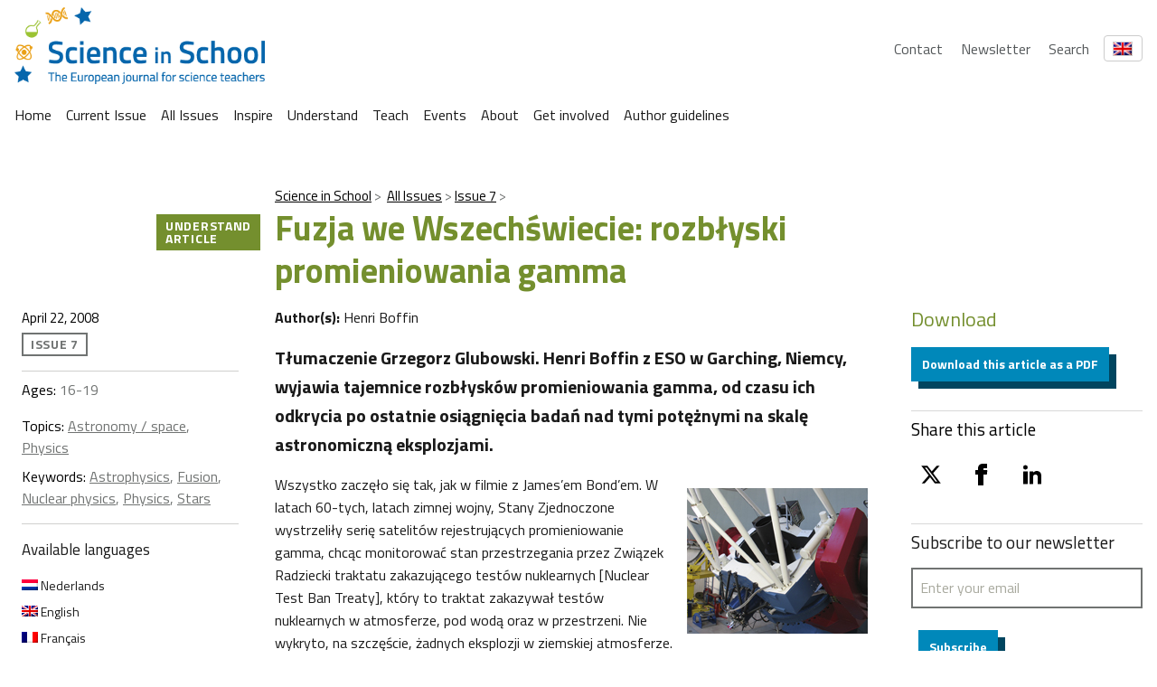

--- FILE ---
content_type: text/html; charset=UTF-8
request_url: https://scienceinschool.org/pl/article/2008/fusion-5-pl/
body_size: 28488
content:
<!DOCTYPE html>
<html lang="pl-PL" class="vf-no-js">
<head>
    <link rel="shortcut icon" href="/wp-content/themes/vf-wp-sis/assets/favicon/favicon.ico">
    <link rel="apple-touch-icon" sizes="180x180"
          href="/wp-content/themes/vf-wp-sis/assets/favicon/apple-touch-icon.png">
    <link rel="icon" type="image/png" sizes="32x32"
          href="/wp-content/themes/vf-wp-sis/assets/favicon/favicon-32x32.png">
    <link rel="icon" type="image/png" sizes="16x16"
          href="/wp-content/themes/vf-wp-sis/assets/favicon/favicon-16x16.png">
    <link rel="mask-icon" href="/wp-content/themes/vf-wp-sis/assets/favicon/safari-pinned-tab.svg" color="#ffffff">
    <meta name="msapplication-TileColor" content="#ffffff">
    <meta name="theme-color" content="#ffffff">
    <meta charset="UTF-8">
    <meta name="viewport" content="width=device-width, initial-scale=1">
    <meta name="google-site-verification" content="zTTG8tkBva5M6gLMzV8W8Q5DnPZNJS1QC0jxss_q_L8" />
    <!-- Global site tag (gtag.js) - Google Analytics -->
    <script async src="https://www.googletagmanager.com/gtag/js?id=UA-18009732-1"></script>
    <script>
      window.dataLayer = window.dataLayer || [];
      function gtag(){dataLayer.push(arguments);}
      gtag('js', new Date());

      gtag('config', 'UA-18009732-1');
    </script>
    <!-- Search indexing optimisations -->
    <meta class="swiftype" name="image" data-type="enum" content="https://scienceinschool.org/wp-content/uploads/2014/11/issue7fusion.jpg" />
    <!-- Social media cards -->

    <!-- Twitter -->
  <meta name="twitter:card" value="summary" />
  <meta name="twitter:url" value="https://scienceinschool.org/pl/article/2008/fusion-5-pl/" />
  <meta name="twitter:title" value="Fuzja we Wszechświecie: rozbłyski promieniowania gamma" />
  <meta name="twitter:description" value="Tłumaczenie Grzegorz Glubowski. Henri Boffin z ESO w Garching, Niemcy, wyjawia tajemnice rozbłysków promieniowania gamma, od czasu ich odkrycia po ostatnie osiągnięcia badań nad tymi potężnymi na skalę astronomiczną eksplozjami." />
  <meta name="twitter:image" value="https://scienceinschool.org/wp-content/uploads/2014/11/issue7fusion.jpg" />
  <meta name="twitter:site" value="@SciInSchool" />
  <!-- Facebook -->
  <meta property="og:url" content="https://scienceinschool.org/pl/article/2008/fusion-5-pl/" />
  <meta property="og:title" content="Fuzja we Wszechświecie: rozbłyski promieniowania gamma" />
  <meta property="og:description" content="Tłumaczenie Grzegorz Glubowski. Henri Boffin z ESO w Garching, Niemcy, wyjawia tajemnice rozbłysków promieniowania gamma, od czasu ich odkrycia po ostatnie osiągnięcia badań nad tymi potężnymi na skalę astronomiczną eksplozjami." />
  <meta property="og:image" content="https://scienceinschool.org/wp-content/uploads/2014/11/issue7fusion.jpg" />
    <meta name='robots' content='index, follow, max-image-preview:large, max-snippet:-1, max-video-preview:-1' />
	<style>img:is([sizes="auto" i], [sizes^="auto," i]) { contain-intrinsic-size: 3000px 1500px }</style>
	<link rel="alternate" hreflang="nl" href="https://scienceinschool.org/nl/article/2008/fusion-5-nl/" />
<link rel="alternate" hreflang="en" href="https://scienceinschool.org/article/2007/fusion-5/" />
<link rel="alternate" hreflang="fr" href="https://scienceinschool.org/fr/article/2009/fusion-5-fr/" />
<link rel="alternate" hreflang="el" href="https://scienceinschool.org/el/article/2009/fusion-5-el/" />
<link rel="alternate" hreflang="hu" href="https://scienceinschool.org/hu/article/2008/fusion-5-hu/" />
<link rel="alternate" hreflang="it" href="https://scienceinschool.org/it/article/2008/fusion-5-it/" />
<link rel="alternate" hreflang="pl" href="https://scienceinschool.org/pl/article/2008/fusion-5-pl/" />
<link rel="alternate" hreflang="pt-pt" href="https://scienceinschool.org/pt-pt/article/2019/fusion-5-pt-pt/" />
<link rel="alternate" hreflang="ro" href="https://scienceinschool.org/ro/article/2009/fusion-5-ro/" />
<link rel="alternate" hreflang="es" href="https://scienceinschool.org/es/article/2009/fusion-5-es/" />
<link rel="alternate" hreflang="x-default" href="https://scienceinschool.org/article/2007/fusion-5/" />

	<!-- This site is optimized with the Yoast SEO plugin v22.7 - https://yoast.com/wordpress/plugins/seo/ -->
	<title>Fuzja we Wszechświecie: rozbłyski promieniowania gamma &#8211; scienceinschool.org</title>
	<meta name="description" content="Tłumaczenie Grzegorz Glubowski.  Henri Boffin z ESO w Garching, Niemcy, wyjawia tajemnice rozbłysków promieniowania gamma, od czasu ich odkrycia po ostatnie osiągnięcia badań nad tymi potężnymi na skalę astronomiczną eksplozjami." />
	<link rel="canonical" href="https://scienceinschool.org/pl/article/2008/fusion-5-pl/" />
	<meta property="og:locale" content="pl_PL" />
	<meta property="og:type" content="article" />
	<meta property="og:title" content="Fuzja we Wszechświecie: rozbłyski promieniowania gamma &#8211; scienceinschool.org" />
	<meta property="og:description" content="Tłumaczenie Grzegorz Glubowski.  Henri Boffin z ESO w Garching, Niemcy, wyjawia tajemnice rozbłysków promieniowania gamma, od czasu ich odkrycia po ostatnie osiągnięcia badań nad tymi potężnymi na skalę astronomiczną eksplozjami." />
	<meta property="og:url" content="https://scienceinschool.org/pl/article/2008/fusion-5-pl/" />
	<meta property="og:site_name" content="scienceinschool.org" />
	<meta property="article:publisher" content="https://www.facebook.com/scienceinschool" />
	<meta property="og:image" content="https://scienceinschool.org/wp-content/uploads/2014/11/issue7fusion.jpg" />
	<meta property="og:image:width" content="332" />
	<meta property="og:image:height" content="247" />
	<meta property="og:image:type" content="image/jpeg" />
	<meta name="twitter:card" content="summary_large_image" />
	<meta name="twitter:site" content="@SciInSchool" />
	<meta name="twitter:label1" content="Est. reading time" />
	<meta name="twitter:data1" content="11 minutes" />
	<script type="application/ld+json" class="yoast-schema-graph">{"@context":"https://schema.org","@graph":[{"@type":"WebPage","@id":"https://scienceinschool.org/pl/article/2008/fusion-5-pl/","url":"https://scienceinschool.org/pl/article/2008/fusion-5-pl/","name":"Fuzja we Wszechświecie: rozbłyski promieniowania gamma &#8211; scienceinschool.org","isPartOf":{"@id":"https://scienceinschool.org/sr/#website"},"primaryImageOfPage":{"@id":"https://scienceinschool.org/pl/article/2008/fusion-5-pl/#primaryimage"},"image":{"@id":"https://scienceinschool.org/pl/article/2008/fusion-5-pl/#primaryimage"},"thumbnailUrl":"https://scienceinschool.org/wp-content/uploads/2014/11/issue7fusion.jpg","datePublished":"2008-04-22T09:27:15+00:00","dateModified":"2008-04-22T09:27:15+00:00","description":"Tłumaczenie Grzegorz Glubowski. Henri Boffin z ESO w Garching, Niemcy, wyjawia tajemnice rozbłysków promieniowania gamma, od czasu ich odkrycia po ostatnie osiągnięcia badań nad tymi potężnymi na skalę astronomiczną eksplozjami.","breadcrumb":{"@id":"https://scienceinschool.org/pl/article/2008/fusion-5-pl/#breadcrumb"},"inLanguage":"pl-PL","potentialAction":[{"@type":"ReadAction","target":["https://scienceinschool.org/pl/article/2008/fusion-5-pl/"]}]},{"@type":"ImageObject","inLanguage":"pl-PL","@id":"https://scienceinschool.org/pl/article/2008/fusion-5-pl/#primaryimage","url":"https://scienceinschool.org/wp-content/uploads/2014/11/issue7fusion.jpg","contentUrl":"https://scienceinschool.org/wp-content/uploads/2014/11/issue7fusion.jpg","width":332,"height":247,"caption":"issue7fusion"},{"@type":"BreadcrumbList","@id":"https://scienceinschool.org/pl/article/2008/fusion-5-pl/#breadcrumb","itemListElement":[{"@type":"ListItem","position":1,"name":"Home","item":"https://scienceinschool.org/"},{"@type":"ListItem","position":2,"name":"SIS Articles","item":"https://scienceinschool.org/pl/article/"},{"@type":"ListItem","position":3,"name":"Fuzja we Wszechświecie: rozbłyski promieniowania gamma"}]},{"@type":"WebSite","@id":"https://scienceinschool.org/sr/#website","url":"https://scienceinschool.org/sr/","name":"scienceinschool.org","description":"scienceinschool.org","publisher":{"@id":"https://scienceinschool.org/sr/#organization"},"potentialAction":[{"@type":"SearchAction","target":{"@type":"EntryPoint","urlTemplate":"https://scienceinschool.org/sr/?s={search_term_string}"},"query-input":"required name=search_term_string"}],"inLanguage":"pl-PL"},{"@type":"Organization","@id":"https://scienceinschool.org/sr/#organization","name":"Science in School","url":"https://scienceinschool.org/sr/","logo":{"@type":"ImageObject","inLanguage":"pl-PL","@id":"https://scienceinschool.org/sr/#/schema/logo/image/","url":"https://www.scienceinschool.org/wp-content/uploads/2022/09/Logo_SIS_Finale.jpg","contentUrl":"https://www.scienceinschool.org/wp-content/uploads/2022/09/Logo_SIS_Finale.jpg","width":2517,"height":676,"caption":"Science in School"},"image":{"@id":"https://scienceinschool.org/sr/#/schema/logo/image/"},"sameAs":["https://www.facebook.com/scienceinschool","https://x.com/SciInSchool","https://www.instagram.com/scienceinschool/","https://www.pinterest.de/ScienceinSchool/"]}]}</script>
	<!-- / Yoast SEO plugin. -->


<link rel='dns-prefetch' href='//scienceinschool.org' />
<script nomodule src="https://cdnjs.cloudflare.com/polyfill/v3/polyfill.min.js?version=4.8.0&features=default"></script><script>
/*! VF-WP */
// Toggle JavaScript class in <html>
var $html = document.getElementsByTagName('html')[0];
$html.className = $html.className.replace(/(^|\s)vf-no-js(\s|$)/, '$1vf-js$2');
</script>
<script type="text/javascript">
/* <![CDATA[ */
window._wpemojiSettings = {"baseUrl":"https:\/\/s.w.org\/images\/core\/emoji\/15.1.0\/72x72\/","ext":".png","svgUrl":"https:\/\/s.w.org\/images\/core\/emoji\/15.1.0\/svg\/","svgExt":".svg","source":{"concatemoji":"https:\/\/scienceinschool.org\/wp-includes\/js\/wp-emoji-release.min.js?ver=6.8.1"}};
/*! This file is auto-generated */
!function(i,n){var o,s,e;function c(e){try{var t={supportTests:e,timestamp:(new Date).valueOf()};sessionStorage.setItem(o,JSON.stringify(t))}catch(e){}}function p(e,t,n){e.clearRect(0,0,e.canvas.width,e.canvas.height),e.fillText(t,0,0);var t=new Uint32Array(e.getImageData(0,0,e.canvas.width,e.canvas.height).data),r=(e.clearRect(0,0,e.canvas.width,e.canvas.height),e.fillText(n,0,0),new Uint32Array(e.getImageData(0,0,e.canvas.width,e.canvas.height).data));return t.every(function(e,t){return e===r[t]})}function u(e,t,n){switch(t){case"flag":return n(e,"\ud83c\udff3\ufe0f\u200d\u26a7\ufe0f","\ud83c\udff3\ufe0f\u200b\u26a7\ufe0f")?!1:!n(e,"\ud83c\uddfa\ud83c\uddf3","\ud83c\uddfa\u200b\ud83c\uddf3")&&!n(e,"\ud83c\udff4\udb40\udc67\udb40\udc62\udb40\udc65\udb40\udc6e\udb40\udc67\udb40\udc7f","\ud83c\udff4\u200b\udb40\udc67\u200b\udb40\udc62\u200b\udb40\udc65\u200b\udb40\udc6e\u200b\udb40\udc67\u200b\udb40\udc7f");case"emoji":return!n(e,"\ud83d\udc26\u200d\ud83d\udd25","\ud83d\udc26\u200b\ud83d\udd25")}return!1}function f(e,t,n){var r="undefined"!=typeof WorkerGlobalScope&&self instanceof WorkerGlobalScope?new OffscreenCanvas(300,150):i.createElement("canvas"),a=r.getContext("2d",{willReadFrequently:!0}),o=(a.textBaseline="top",a.font="600 32px Arial",{});return e.forEach(function(e){o[e]=t(a,e,n)}),o}function t(e){var t=i.createElement("script");t.src=e,t.defer=!0,i.head.appendChild(t)}"undefined"!=typeof Promise&&(o="wpEmojiSettingsSupports",s=["flag","emoji"],n.supports={everything:!0,everythingExceptFlag:!0},e=new Promise(function(e){i.addEventListener("DOMContentLoaded",e,{once:!0})}),new Promise(function(t){var n=function(){try{var e=JSON.parse(sessionStorage.getItem(o));if("object"==typeof e&&"number"==typeof e.timestamp&&(new Date).valueOf()<e.timestamp+604800&&"object"==typeof e.supportTests)return e.supportTests}catch(e){}return null}();if(!n){if("undefined"!=typeof Worker&&"undefined"!=typeof OffscreenCanvas&&"undefined"!=typeof URL&&URL.createObjectURL&&"undefined"!=typeof Blob)try{var e="postMessage("+f.toString()+"("+[JSON.stringify(s),u.toString(),p.toString()].join(",")+"));",r=new Blob([e],{type:"text/javascript"}),a=new Worker(URL.createObjectURL(r),{name:"wpTestEmojiSupports"});return void(a.onmessage=function(e){c(n=e.data),a.terminate(),t(n)})}catch(e){}c(n=f(s,u,p))}t(n)}).then(function(e){for(var t in e)n.supports[t]=e[t],n.supports.everything=n.supports.everything&&n.supports[t],"flag"!==t&&(n.supports.everythingExceptFlag=n.supports.everythingExceptFlag&&n.supports[t]);n.supports.everythingExceptFlag=n.supports.everythingExceptFlag&&!n.supports.flag,n.DOMReady=!1,n.readyCallback=function(){n.DOMReady=!0}}).then(function(){return e}).then(function(){var e;n.supports.everything||(n.readyCallback(),(e=n.source||{}).concatemoji?t(e.concatemoji):e.wpemoji&&e.twemoji&&(t(e.twemoji),t(e.wpemoji)))}))}((window,document),window._wpemojiSettings);
/* ]]> */
</script>
<style id='wp-emoji-styles-inline-css' type='text/css'>

	img.wp-smiley, img.emoji {
		display: inline !important;
		border: none !important;
		box-shadow: none !important;
		height: 1em !important;
		width: 1em !important;
		margin: 0 0.07em !important;
		vertical-align: -0.1em !important;
		background: none !important;
		padding: 0 !important;
	}
</style>
<style id='classic-theme-styles-inline-css' type='text/css'>
/*! This file is auto-generated */
.wp-block-button__link{color:#fff;background-color:#32373c;border-radius:9999px;box-shadow:none;text-decoration:none;padding:calc(.667em + 2px) calc(1.333em + 2px);font-size:1.125em}.wp-block-file__button{background:#32373c;color:#fff;text-decoration:none}
</style>
<style id='filebird-block-filebird-gallery-style-inline-css' type='text/css'>
ul.filebird-block-filebird-gallery{margin:auto!important;padding:0!important;width:100%}ul.filebird-block-filebird-gallery.layout-grid{display:grid;grid-gap:20px;align-items:stretch;grid-template-columns:repeat(var(--columns),1fr);justify-items:stretch}ul.filebird-block-filebird-gallery.layout-grid li img{border:1px solid #ccc;box-shadow:2px 2px 6px 0 rgba(0,0,0,.3);height:100%;max-width:100%;-o-object-fit:cover;object-fit:cover;width:100%}ul.filebird-block-filebird-gallery.layout-masonry{-moz-column-count:var(--columns);-moz-column-gap:var(--space);column-gap:var(--space);-moz-column-width:var(--min-width);columns:var(--min-width) var(--columns);display:block;overflow:auto}ul.filebird-block-filebird-gallery.layout-masonry li{margin-bottom:var(--space)}ul.filebird-block-filebird-gallery li{list-style:none}ul.filebird-block-filebird-gallery li figure{height:100%;margin:0;padding:0;position:relative;width:100%}ul.filebird-block-filebird-gallery li figure figcaption{background:linear-gradient(0deg,rgba(0,0,0,.7),rgba(0,0,0,.3) 70%,transparent);bottom:0;box-sizing:border-box;color:#fff;font-size:.8em;margin:0;max-height:100%;overflow:auto;padding:3em .77em .7em;position:absolute;text-align:center;width:100%;z-index:2}ul.filebird-block-filebird-gallery li figure figcaption a{color:inherit}

</style>
<style id='global-styles-inline-css' type='text/css'>
:root{--wp--preset--aspect-ratio--square: 1;--wp--preset--aspect-ratio--4-3: 4/3;--wp--preset--aspect-ratio--3-4: 3/4;--wp--preset--aspect-ratio--3-2: 3/2;--wp--preset--aspect-ratio--2-3: 2/3;--wp--preset--aspect-ratio--16-9: 16/9;--wp--preset--aspect-ratio--9-16: 9/16;--wp--preset--color--black: #000000;--wp--preset--color--cyan-bluish-gray: #abb8c3;--wp--preset--color--white: #ffffff;--wp--preset--color--pale-pink: #f78da7;--wp--preset--color--vivid-red: #cf2e2e;--wp--preset--color--luminous-vivid-orange: #ff6900;--wp--preset--color--luminous-vivid-amber: #fcb900;--wp--preset--color--light-green-cyan: #7bdcb5;--wp--preset--color--vivid-green-cyan: #00d084;--wp--preset--color--pale-cyan-blue: #8ed1fc;--wp--preset--color--vivid-cyan-blue: #0693e3;--wp--preset--color--vivid-purple: #9b51e0;--wp--preset--color--sis-green: #748f2e;--wp--preset--color--sis-orange: #eb9d28;--wp--preset--color--sis-blue: #256ec1;--wp--preset--gradient--vivid-cyan-blue-to-vivid-purple: linear-gradient(135deg,rgba(6,147,227,1) 0%,rgb(155,81,224) 100%);--wp--preset--gradient--light-green-cyan-to-vivid-green-cyan: linear-gradient(135deg,rgb(122,220,180) 0%,rgb(0,208,130) 100%);--wp--preset--gradient--luminous-vivid-amber-to-luminous-vivid-orange: linear-gradient(135deg,rgba(252,185,0,1) 0%,rgba(255,105,0,1) 100%);--wp--preset--gradient--luminous-vivid-orange-to-vivid-red: linear-gradient(135deg,rgba(255,105,0,1) 0%,rgb(207,46,46) 100%);--wp--preset--gradient--very-light-gray-to-cyan-bluish-gray: linear-gradient(135deg,rgb(238,238,238) 0%,rgb(169,184,195) 100%);--wp--preset--gradient--cool-to-warm-spectrum: linear-gradient(135deg,rgb(74,234,220) 0%,rgb(151,120,209) 20%,rgb(207,42,186) 40%,rgb(238,44,130) 60%,rgb(251,105,98) 80%,rgb(254,248,76) 100%);--wp--preset--gradient--blush-light-purple: linear-gradient(135deg,rgb(255,206,236) 0%,rgb(152,150,240) 100%);--wp--preset--gradient--blush-bordeaux: linear-gradient(135deg,rgb(254,205,165) 0%,rgb(254,45,45) 50%,rgb(107,0,62) 100%);--wp--preset--gradient--luminous-dusk: linear-gradient(135deg,rgb(255,203,112) 0%,rgb(199,81,192) 50%,rgb(65,88,208) 100%);--wp--preset--gradient--pale-ocean: linear-gradient(135deg,rgb(255,245,203) 0%,rgb(182,227,212) 50%,rgb(51,167,181) 100%);--wp--preset--gradient--electric-grass: linear-gradient(135deg,rgb(202,248,128) 0%,rgb(113,206,126) 100%);--wp--preset--gradient--midnight: linear-gradient(135deg,rgb(2,3,129) 0%,rgb(40,116,252) 100%);--wp--preset--font-size--small: 14px;--wp--preset--font-size--medium: 20px;--wp--preset--font-size--large: 19px;--wp--preset--font-size--x-large: 42px;--wp--preset--font-size--extra-small: 13.99px;--wp--preset--font-size--regular: 16px;--wp--preset--font-size--extra-large: 32px;--wp--preset--spacing--20: 0.44rem;--wp--preset--spacing--30: 0.67rem;--wp--preset--spacing--40: 1rem;--wp--preset--spacing--50: 1.5rem;--wp--preset--spacing--60: 2.25rem;--wp--preset--spacing--70: 3.38rem;--wp--preset--spacing--80: 5.06rem;--wp--preset--shadow--natural: 6px 6px 9px rgba(0, 0, 0, 0.2);--wp--preset--shadow--deep: 12px 12px 50px rgba(0, 0, 0, 0.4);--wp--preset--shadow--sharp: 6px 6px 0px rgba(0, 0, 0, 0.2);--wp--preset--shadow--outlined: 6px 6px 0px -3px rgba(255, 255, 255, 1), 6px 6px rgba(0, 0, 0, 1);--wp--preset--shadow--crisp: 6px 6px 0px rgba(0, 0, 0, 1);}:where(.is-layout-flex){gap: 0.5em;}:where(.is-layout-grid){gap: 0.5em;}body .is-layout-flex{display: flex;}.is-layout-flex{flex-wrap: wrap;align-items: center;}.is-layout-flex > :is(*, div){margin: 0;}body .is-layout-grid{display: grid;}.is-layout-grid > :is(*, div){margin: 0;}:where(.wp-block-columns.is-layout-flex){gap: 2em;}:where(.wp-block-columns.is-layout-grid){gap: 2em;}:where(.wp-block-post-template.is-layout-flex){gap: 1.25em;}:where(.wp-block-post-template.is-layout-grid){gap: 1.25em;}.has-black-color{color: var(--wp--preset--color--black) !important;}.has-cyan-bluish-gray-color{color: var(--wp--preset--color--cyan-bluish-gray) !important;}.has-white-color{color: var(--wp--preset--color--white) !important;}.has-pale-pink-color{color: var(--wp--preset--color--pale-pink) !important;}.has-vivid-red-color{color: var(--wp--preset--color--vivid-red) !important;}.has-luminous-vivid-orange-color{color: var(--wp--preset--color--luminous-vivid-orange) !important;}.has-luminous-vivid-amber-color{color: var(--wp--preset--color--luminous-vivid-amber) !important;}.has-light-green-cyan-color{color: var(--wp--preset--color--light-green-cyan) !important;}.has-vivid-green-cyan-color{color: var(--wp--preset--color--vivid-green-cyan) !important;}.has-pale-cyan-blue-color{color: var(--wp--preset--color--pale-cyan-blue) !important;}.has-vivid-cyan-blue-color{color: var(--wp--preset--color--vivid-cyan-blue) !important;}.has-vivid-purple-color{color: var(--wp--preset--color--vivid-purple) !important;}.has-black-background-color{background-color: var(--wp--preset--color--black) !important;}.has-cyan-bluish-gray-background-color{background-color: var(--wp--preset--color--cyan-bluish-gray) !important;}.has-white-background-color{background-color: var(--wp--preset--color--white) !important;}.has-pale-pink-background-color{background-color: var(--wp--preset--color--pale-pink) !important;}.has-vivid-red-background-color{background-color: var(--wp--preset--color--vivid-red) !important;}.has-luminous-vivid-orange-background-color{background-color: var(--wp--preset--color--luminous-vivid-orange) !important;}.has-luminous-vivid-amber-background-color{background-color: var(--wp--preset--color--luminous-vivid-amber) !important;}.has-light-green-cyan-background-color{background-color: var(--wp--preset--color--light-green-cyan) !important;}.has-vivid-green-cyan-background-color{background-color: var(--wp--preset--color--vivid-green-cyan) !important;}.has-pale-cyan-blue-background-color{background-color: var(--wp--preset--color--pale-cyan-blue) !important;}.has-vivid-cyan-blue-background-color{background-color: var(--wp--preset--color--vivid-cyan-blue) !important;}.has-vivid-purple-background-color{background-color: var(--wp--preset--color--vivid-purple) !important;}.has-black-border-color{border-color: var(--wp--preset--color--black) !important;}.has-cyan-bluish-gray-border-color{border-color: var(--wp--preset--color--cyan-bluish-gray) !important;}.has-white-border-color{border-color: var(--wp--preset--color--white) !important;}.has-pale-pink-border-color{border-color: var(--wp--preset--color--pale-pink) !important;}.has-vivid-red-border-color{border-color: var(--wp--preset--color--vivid-red) !important;}.has-luminous-vivid-orange-border-color{border-color: var(--wp--preset--color--luminous-vivid-orange) !important;}.has-luminous-vivid-amber-border-color{border-color: var(--wp--preset--color--luminous-vivid-amber) !important;}.has-light-green-cyan-border-color{border-color: var(--wp--preset--color--light-green-cyan) !important;}.has-vivid-green-cyan-border-color{border-color: var(--wp--preset--color--vivid-green-cyan) !important;}.has-pale-cyan-blue-border-color{border-color: var(--wp--preset--color--pale-cyan-blue) !important;}.has-vivid-cyan-blue-border-color{border-color: var(--wp--preset--color--vivid-cyan-blue) !important;}.has-vivid-purple-border-color{border-color: var(--wp--preset--color--vivid-purple) !important;}.has-vivid-cyan-blue-to-vivid-purple-gradient-background{background: var(--wp--preset--gradient--vivid-cyan-blue-to-vivid-purple) !important;}.has-light-green-cyan-to-vivid-green-cyan-gradient-background{background: var(--wp--preset--gradient--light-green-cyan-to-vivid-green-cyan) !important;}.has-luminous-vivid-amber-to-luminous-vivid-orange-gradient-background{background: var(--wp--preset--gradient--luminous-vivid-amber-to-luminous-vivid-orange) !important;}.has-luminous-vivid-orange-to-vivid-red-gradient-background{background: var(--wp--preset--gradient--luminous-vivid-orange-to-vivid-red) !important;}.has-very-light-gray-to-cyan-bluish-gray-gradient-background{background: var(--wp--preset--gradient--very-light-gray-to-cyan-bluish-gray) !important;}.has-cool-to-warm-spectrum-gradient-background{background: var(--wp--preset--gradient--cool-to-warm-spectrum) !important;}.has-blush-light-purple-gradient-background{background: var(--wp--preset--gradient--blush-light-purple) !important;}.has-blush-bordeaux-gradient-background{background: var(--wp--preset--gradient--blush-bordeaux) !important;}.has-luminous-dusk-gradient-background{background: var(--wp--preset--gradient--luminous-dusk) !important;}.has-pale-ocean-gradient-background{background: var(--wp--preset--gradient--pale-ocean) !important;}.has-electric-grass-gradient-background{background: var(--wp--preset--gradient--electric-grass) !important;}.has-midnight-gradient-background{background: var(--wp--preset--gradient--midnight) !important;}.has-small-font-size{font-size: var(--wp--preset--font-size--small) !important;}.has-medium-font-size{font-size: var(--wp--preset--font-size--medium) !important;}.has-large-font-size{font-size: var(--wp--preset--font-size--large) !important;}.has-x-large-font-size{font-size: var(--wp--preset--font-size--x-large) !important;}
:where(.wp-block-post-template.is-layout-flex){gap: 1.25em;}:where(.wp-block-post-template.is-layout-grid){gap: 1.25em;}
:where(.wp-block-columns.is-layout-flex){gap: 2em;}:where(.wp-block-columns.is-layout-grid){gap: 2em;}
:root :where(.wp-block-pullquote){font-size: 1.5em;line-height: 1.6;}
</style>
<link rel='stylesheet' id='flexible-table-block-css' href='https://scienceinschool.org/wp-content/mu-plugins/flexible-table-block/build/style-index.css?ver=1729488760' type='text/css' media='all' />
<style id='flexible-table-block-inline-css' type='text/css'>
.wp-block-flexible-table-block-table.wp-block-flexible-table-block-table>table{width:100%;max-width:100%;border-collapse:collapse;}.wp-block-flexible-table-block-table.wp-block-flexible-table-block-table.is-style-stripes tbody tr:nth-child(odd) th{background-color:#f0f0f1;}.wp-block-flexible-table-block-table.wp-block-flexible-table-block-table.is-style-stripes tbody tr:nth-child(odd) td{background-color:#f0f0f1;}.wp-block-flexible-table-block-table.wp-block-flexible-table-block-table.is-style-stripes tbody tr:nth-child(even) th{background-color:#ffffff;}.wp-block-flexible-table-block-table.wp-block-flexible-table-block-table.is-style-stripes tbody tr:nth-child(even) td{background-color:#ffffff;}.wp-block-flexible-table-block-table.wp-block-flexible-table-block-table>table tr th,.wp-block-flexible-table-block-table.wp-block-flexible-table-block-table>table tr td{padding:0.5em;border-width:1px;border-style:solid;border-color:#000000;text-align:left;vertical-align:middle;}.wp-block-flexible-table-block-table.wp-block-flexible-table-block-table>table tr th{background-color:#f0f0f1;}.wp-block-flexible-table-block-table.wp-block-flexible-table-block-table>table tr td{background-color:#ffffff;}@media screen and (min-width:769px){.wp-block-flexible-table-block-table.is-scroll-on-pc{overflow-x:scroll;}.wp-block-flexible-table-block-table.is-scroll-on-pc table{max-width:none;align-self:self-start;}}@media screen and (max-width:768px){.wp-block-flexible-table-block-table.is-scroll-on-mobile{overflow-x:scroll;}.wp-block-flexible-table-block-table.is-scroll-on-mobile table{max-width:none;align-self:self-start;}.wp-block-flexible-table-block-table table.is-stacked-on-mobile th,.wp-block-flexible-table-block-table table.is-stacked-on-mobile td{width:100%!important;display:block;}}
</style>
<link rel='stylesheet' id='wpml-blocks-css' href='https://scienceinschool.org/wp-content/plugins/sitepress-multilingual-cms/dist/css/blocks/styles.css?ver=4.6.10' type='text/css' media='all' />
<link rel='stylesheet' id='widgetopts-styles-css' href='https://scienceinschool.org/wp-content/plugins/widget-options/assets/css/widget-options.css?ver=4.1.1' type='text/css' media='all' />
<link rel='stylesheet' id='wpml-legacy-horizontal-list-0-css' href='https://scienceinschool.org/wp-content/plugins/sitepress-multilingual-cms/templates/language-switchers/legacy-list-horizontal/style.min.css?ver=1' type='text/css' media='all' />
<link rel='stylesheet' id='parent-style-css' href='https://scienceinschool.org/wp-content/themes/vf-wp/style.css?ver=6.8.1' type='text/css' media='all' />
<link rel='stylesheet' id='child-style-css' href='https://scienceinschool.org/wp-content/themes/vf-wp-sis/style.css?ver=1.0.0-beta.12' type='text/css' media='all' />
<link rel='stylesheet' id='vf-sis-css' href='https://scienceinschool.org/wp-content/themes/vf-wp-sis/assets/css/styles.css?ver=1.0.0-beta.12' type='text/css' media='all' />
<link rel="EditURI" type="application/rsd+xml" title="RSD" href="https://scienceinschool.org/xmlrpc.php?rsd" />
<meta name="generator" content="WordPress 6.8.1" />
<link rel='shortlink' href='https://scienceinschool.org/pl/?p=27892' />
<link rel="alternate" title="oEmbed (JSON)" type="application/json+oembed" href="https://scienceinschool.org/pl/wp-json/oembed/1.0/embed?url=https%3A%2F%2Fscienceinschool.org%2Fpl%2Farticle%2F2008%2Ffusion-5-pl%2F" />
<link rel="alternate" title="oEmbed (XML)" type="text/xml+oembed" href="https://scienceinschool.org/pl/wp-json/oembed/1.0/embed?url=https%3A%2F%2Fscienceinschool.org%2Fpl%2Farticle%2F2008%2Ffusion-5-pl%2F&#038;format=xml" />
<meta name="generator" content="WPML ver:4.6.10 stt:48,7,8,22,9,12,37,1,15,18,4,63,3,13,23,27,31,32,33,34,38,40,41,44,45,49,10,46,2,50,53,54;" />

  <style type="text/css">
  #wpadminbar {
  margin-top: 0px !important;
  }
  </style></head>
<body class="wp-singular sis-article-template-default single single-sis-article postid-27892 wp-embed-responsive wp-theme-vf-wp wp-child-theme-vf-wp-sis sis-article-understand sis-article-legacy vf-wp-sis vf-wp-theme vf-body vf-stack vf-stack--400">
<header class="vf-global-header">
    <a href="/" class="vf-logo">
        <img class="vf-logo__image"
             src="/wp-content/themes/vf-wp-sis/assets/images/logo/scienceInSchool_logo.png"
             alt="Science in School" loading="eager">
    </a>
    <nav class="vf-navigation vf-navigation--global vf-cluster">
        <ul class="vf-navigation__list | vf-list--inline | vf-cluster__inner">
            <li class="vf-navigation__item">
                <a href="/contact" class="vf-navigation__link">Contact</a>
            </li>
            <li class="vf-navigation__item">
                <a href="/newsletter" class="vf-navigation__link">Newsletter</a>
            </li>
            <li class="vf-navigation__item">
                <a href="/search" class="vf-navigation__link">Search</a>
            </li>
        </ul>
    </nav>
    <!-- Language Switcher -->
    <div class="vf-language-switcher">
        <button class="vf-language-switcher__button" aria-haspopup="true" aria-expanded="false">
            <img id="current-language-flag" 
                 src="http://scienceinschool.org/wp-content/plugins/sitepress-multilingual-cms/res/flags/en.png" 
                 alt="English Flag" class="vf-language-switcher__flag">
        </button>
        <ul class="vf-language-switcher__dropdown">
            <li>
                <a href="/de/lang-de" data-lang="de" data-flag="http://scienceinschool.org/wp-content/plugins/sitepress-multilingual-cms/res/flags/de.png" class="vf-language-switcher__option">
                    <img src="http://scienceinschool.org/wp-content/plugins/sitepress-multilingual-cms/res/flags/de.png" alt="German Flag" class="vf-language-switcher__flag">
                </a>
            </li>
            <li>
                <a href="/" data-lang="en" data-flag="http://scienceinschool.org/wp-content/plugins/sitepress-multilingual-cms/res/flags/en.png" class="vf-language-switcher__option">
                    <img src="http://scienceinschool.org/wp-content/plugins/sitepress-multilingual-cms/res/flags/en.png" alt="English Flag" class="vf-language-switcher__flag">
                </a>
            </li>
            <li>
                <a href="/fr/lang-fr" data-lang="fr" data-flag="http://scienceinschool.org/wp-content/plugins/sitepress-multilingual-cms/res/flags/fr.png" class="vf-language-switcher__option">
                    <img src="http://scienceinschool.org/wp-content/plugins/sitepress-multilingual-cms/res/flags/fr.png" alt="French Flag" class="vf-language-switcher__flag">
                </a>
            </li>
            <li>
                <a href="/it/lang-it" data-lang="it" data-flag="http://scienceinschool.org/wp-content/plugins/sitepress-multilingual-cms/res/flags/it.png" class="vf-language-switcher__option">
                    <img src="http://scienceinschool.org/wp-content/plugins/sitepress-multilingual-cms/res/flags/it.png" alt="Italian Flag" class="vf-language-switcher__flag">
                </a>
            </li>
            <li>
                <a href="/es/lang-es" data-lang="es" data-flag="http://scienceinschool.org/wp-content/plugins/sitepress-multilingual-cms/res/flags/es.png" class="vf-language-switcher__option">
                    <img src="http://scienceinschool.org/wp-content/plugins/sitepress-multilingual-cms/res/flags/es.png" alt="Spanish Flag" class="vf-language-switcher__flag">
                </a>
            </li>
        </ul>
    </div>
</header>



<script>
document.addEventListener('DOMContentLoaded', () => {
    const currentLangFlag = document.getElementById('current-language-flag');
    const dropdownOptions = document.querySelectorAll('.vf-language-switcher__option');
    const switcherButton = document.querySelector('.vf-language-switcher__button');
    const switcher = document.querySelector('.vf-language-switcher');

    // Detect the current language dynamically based on the URL or a `lang` attribute
    const currentLang = window.location.pathname.split('/')[1] || 'en'; // Default to English if no language in URL

    dropdownOptions.forEach(option => {
        const lang = option.dataset.lang;
        const flag = option.dataset.flag;

        if (lang === currentLang) {
            // Update the button to show the current language flag
            currentLangFlag.src = flag;
            currentLangFlag.alt = `${lang} Flag`;

            // Remove the current language from the dropdown
            option.parentElement.remove();
        }
    });

    // Toggle the dropdown visibility
    switcherButton.addEventListener('click', () => {
        const expanded = switcherButton.getAttribute('aria-expanded') === 'true' || false;
        switcherButton.setAttribute('aria-expanded', !expanded);
        switcher.classList.toggle('vf-language-switcher--active');
    });

    // Close dropdown when clicking outside
    document.addEventListener('click', (event) => {
        if (!switcher.contains(event.target)) {
            switcherButton.setAttribute('aria-expanded', false);
            switcher.classList.remove('vf-language-switcher--active');
        }
    });
});


</script><!-- Navigation -->
<nav class="vf-navigation vf-navigation--main | vf-cluster">
    <ul class="vf-navigation__list | vf-list | vf-cluster__inner">
        <li id="menu-item-255836" class="menu-item menu-item-type-custom menu-item-object-custom menu-item-255836 vf-navigation__item vf-navigation__item vf-navigation__item vf-navigation__item"><a href="/" class="vf-navigation__link">Home</a></li>
<li id="menu-item-264566" class="menu-item menu-item-type-custom menu-item-object-custom menu-item-264566 vf-navigation__item vf-navigation__item vf-navigation__item vf-navigation__item"><a href="https://www.scienceinschool.org/issue/issue-75/" class="vf-navigation__link">Current Issue</a></li>
<li id="menu-item-352175" class="menu-item menu-item-type-custom menu-item-object-custom menu-item-352175 vf-navigation__item vf-navigation__item vf-navigation__item vf-navigation__item"><a href="https://www.scienceinschool.org/issue" class="vf-navigation__link">All Issues</a></li>
<li id="menu-item-352177" class="menu-item menu-item-type-custom menu-item-object-custom menu-item-352177 vf-navigation__item vf-navigation__item vf-navigation__item vf-navigation__item"><a href="https://www.scienceinschool.org/?sis-article-types=inspire" class="vf-navigation__link">Inspire</a></li>
<li id="menu-item-352179" class="menu-item menu-item-type-custom menu-item-object-custom menu-item-352179 vf-navigation__item vf-navigation__item vf-navigation__item vf-navigation__item"><a href="https://www.scienceinschool.org/?sis-article-types=understand" class="vf-navigation__link">Understand</a></li>
<li id="menu-item-352181" class="menu-item menu-item-type-custom menu-item-object-custom menu-item-352181 vf-navigation__item vf-navigation__item vf-navigation__item vf-navigation__item"><a href="https://www.scienceinschool.org/?sis-article-types=teach" class="vf-navigation__link">Teach</a></li>
<li id="menu-item-352183" class="menu-item menu-item-type-custom menu-item-object-custom menu-item-352183 vf-navigation__item vf-navigation__item vf-navigation__item vf-navigation__item"><a href="https://www.scienceinschool.org/events/" class="vf-navigation__link">Events</a></li>
<li id="menu-item-352185" class="menu-item menu-item-type-custom menu-item-object-custom menu-item-352185 vf-navigation__item vf-navigation__item vf-navigation__item vf-navigation__item"><a href="https://www.scienceinschool.org/about-science-school/" class="vf-navigation__link">About</a></li>
<li id="menu-item-352187" class="menu-item menu-item-type-custom menu-item-object-custom menu-item-352187 vf-navigation__item vf-navigation__item vf-navigation__item vf-navigation__item"><a href="https://www.scienceinschool.org/get-involved/" class="vf-navigation__link">Get involved</a></li>
<li id="menu-item-352189" class="menu-item menu-item-type-custom menu-item-object-custom menu-item-352189 vf-navigation__item vf-navigation__item vf-navigation__item vf-navigation__item"><a href="https://www.scienceinschool.org/submit-article/" class="vf-navigation__link">Author guidelines</a></li>
    </ul>
</nav>

<!--    <h1 class="home"><a href="/">Science in School</a></h1> -->
<main class="tmpl-post">

    

    <section class="embl-grid embl-grid--has-centered-content" id="an-id-for-anchor">
        <div>
        </div>
        <div class="">
        <nav class="vf-breadcrumbs | vf-u-margin__top--1200" aria-label="Breadcrumb"><ul class="vf-breadcrumbs__list | vf-list vf-list--inline">
  <li class="vf-breadcrumbs__item">
  <a href="https://scienceinschool.org/pl/" class="vf-breadcrumbs__link" >Science in School</a></li>
  <li class="vf-breadcrumbs__item">
  <a href="/issue" class="vf-breadcrumbs__link" >All Issues</a></li><li class="vf-breadcrumbs__item"><a href="/issue/Issue-7"
        class="vf-breadcrumbs__link">Issue 7</a></li>
<li class="vf-breadcrumbs__item" aria-current="location"></li></ul></nav>
            <h1 class="vf-intro__heading vf-intro__heading--has-tag">
                Fuzja we Wszechświecie: rozbłyski promieniowania gamma                                <a href="/?sis-article-types=understand" class="vf-badge sis-badge--understand">Understand article</a>
                            </h1>
        </div>
    </section>
    <div class="embl-grid embl-grid--has-centered-content">
        <div>
            <aside class="vf-article-meta-information">
                <div class="vf-meta__details">
                    <p class="vf-meta__date" style="color: #000;">April 22, 2008</p>
                    <p class="vf-meta__topics">
                        <a href="/issue/Issue-7"
                            class="vf-badge">Issue 7</a>
                </div>
                <div class="vf-meta__details">
                    <p class="vf-meta__topics" style="margin-top: 0.5rem;"><span style="color: #000;">Ages:</span> 16-19</p>
                    <p class="vf-meta__topics" style="margin-top: 1rem;"><span style="color: #000;">Topics: </span><a class="astronomy-space-understand"style="color: #707372;" href="https://scienceinschool.org/pl/?sis-categories=astronomy-space-understand">Astronomy / space</a>, <a class="physics"style="color: #707372;" href="https://scienceinschool.org/pl/?sis-categories=physics">Physics</a></p>                    <p class="vf-meta__topics" style="margin-top: 0.5rem;"><span style="color: #000;">Keywords: </span><a class="astrophysics"style="color: #707372;" href="https://scienceinschool.org/pl/?sis-editor-tags=astrophysics">Astrophysics</a>, <a class="fusion"style="color: #707372;" href="https://scienceinschool.org/pl/?sis-editor-tags=fusion">Fusion</a>, <a class="nuclear-physics"style="color: #707372;" href="https://scienceinschool.org/pl/?sis-editor-tags=nuclear-physics">Nuclear physics</a>, <a class="physics"style="color: #707372;" href="https://scienceinschool.org/pl/?sis-editor-tags=physics">Physics</a>, <a class="stars"style="color: #707372;" href="https://scienceinschool.org/pl/?sis-editor-tags=stars">Stars</a></p>                </div>

                <div class="vf-links vf-links--tight vf-links__list--s">
                    <p class="vf-links__heading" style="margin-top: 1rem;">Available languages</p>
                     <ul class="vf-links__list vf-links__list--secondary | vf-list"><li class="vf-list__item"><a class="vf-list__link" href="https://scienceinschool.org/nl/article/2008/fusion-5-nl/"><img class="wpml-ls-flag" src="https://scienceinschool.org/wp-content/plugins/sitepress-multilingual-cms/res/flags/nl.png" />&nbsp;Nederlands</a></li> <li class="vf-list__item"><a class="vf-list__link" href="https://scienceinschool.org/article/2007/fusion-5/"><img class="wpml-ls-flag" src="https://scienceinschool.org/wp-content/plugins/sitepress-multilingual-cms/res/flags/en.png" />&nbsp;English</a></li> <li class="vf-list__item"><a class="vf-list__link" href="https://scienceinschool.org/fr/article/2009/fusion-5-fr/"><img class="wpml-ls-flag" src="https://scienceinschool.org/wp-content/plugins/sitepress-multilingual-cms/res/flags/fr.png" />&nbsp;Français</a></li> <li class="vf-list__item"><a class="vf-list__link" href="https://scienceinschool.org/el/article/2009/fusion-5-el/"><img class="wpml-ls-flag" src="https://scienceinschool.org/wp-content/plugins/sitepress-multilingual-cms/res/flags/el.png" />&nbsp;Ελληνικα</a></li> <li class="vf-list__item"><a class="vf-list__link" href="https://scienceinschool.org/hu/article/2008/fusion-5-hu/"><img class="wpml-ls-flag" src="https://scienceinschool.org/wp-content/plugins/sitepress-multilingual-cms/res/flags/hu.png" />&nbsp;Magyar</a></li> <li class="vf-list__item"><a class="vf-list__link" href="https://scienceinschool.org/it/article/2008/fusion-5-it/"><img class="wpml-ls-flag" src="https://scienceinschool.org/wp-content/plugins/sitepress-multilingual-cms/res/flags/it.png" />&nbsp;Italiano</a></li> <li class="vf-list__item"><a class="vf-list__link" href="https://scienceinschool.org/pl/article/2008/fusion-5-pl/"><img class="wpml-ls-flag" src="https://scienceinschool.org/wp-content/plugins/sitepress-multilingual-cms/res/flags/pl.png" />&nbsp;polski</a></li> <li class="vf-list__item"><a class="vf-list__link" href="https://scienceinschool.org/pt-pt/article/2019/fusion-5-pt-pt/"><img class="wpml-ls-flag" src="https://scienceinschool.org/wp-content/plugins/sitepress-multilingual-cms/res/flags/pt-pt.png" />&nbsp;Português</a></li> <li class="vf-list__item"><a class="vf-list__link" href="https://scienceinschool.org/ro/article/2009/fusion-5-ro/"><img class="wpml-ls-flag" src="https://scienceinschool.org/wp-content/plugins/sitepress-multilingual-cms/res/flags/ro.png" />&nbsp;Română</a></li> <li class="vf-list__item"><a class="vf-list__link" href="https://scienceinschool.org/es/article/2009/fusion-5-es/"><img class="wpml-ls-flag" src="https://scienceinschool.org/wp-content/plugins/sitepress-multilingual-cms/res/flags/es.png" />&nbsp;Español</a></li>
    
  </ul>                    <p class="vf-text-body vf-text-body--4">See all articles in <a class="vf-link"
                    href="https://www.scienceinschool.org/pl/?post_type=sis-article"><img
                    class="wpml-ls-flag"
                    src="https://www.scienceinschool.org/wp-content/plugins/sitepress-multilingual-cms/res/flags/pl.png">
                    polski </a></p>
                
                </div>
            </aside>

        </div>
        <div class="vf-content">
            <div class="vf-author | vf-article-meta-info__author">
                <p>
                    <strong>Author(s): </strong>Henri Boffin                    <br />
                    
                                    </p>
            </div>

            
                        <p style="font-size: 20px;"><strong>Tłumaczenie Grzegorz Glubowski. Henri Boffin z ESO w Garching, Niemcy, wyjawia tajemnice rozbłysków promieniowania gamma, od czasu ich odkrycia po ostatnie osiągnięcia badań nad tymi potężnymi na skalę astronomiczną eksplozjami.</strong></p>
            
            <figure class="image" style="float:right"><img decoding="async" class=" size-full wp-image-25992" alt="" height="161" src="http://www.scienceinschool.org/wp-content/uploads/2007/12/issue7fusion2.jpg" width="200" /><figcaption><strong>Przyrząd o nazwie GROND w<br />
obserwatorium La Silla,<br />
przeznaczony do badania<br />
rozbłysków promieniowania<br />
gamma</strong><br />
Publikowane za zgodą ESO</figcaption></figure>
<p>Wszystko zaczęło się tak, jak w filmie z James’em Bond’em. W latach 60-tych, latach zimnej wojny, Stany Zjednoczone wystrzeliły serię satelitów rejestrujących promieniowanie gamma, chcąc monitorować stan przestrzegania przez Związek Radziecki traktatu zakazującego testów nuklearnych [Nuclear Test Ban Treaty], który to traktat zakazywał testów nuklearnych w atmosferze, pod wodą oraz w przestrzeni. Nie wykryto, na szczęście, żadnych eksplozji w ziemskiej atmosferze.</p>
<p>Zamiast tego, zauważono tajemnicze rozbłyski promieniowania gamma, które jak się okazało nadchodziły z kosmosu, tak jakby – jak to później opisano w prasie bulwarowej – obcy toczyli międzygalaktyczną wojnę!</p>
<p>Ponieważ owych kilku naukowców, którzy mieli dostęp do (wojskowych) danych, chciało wyjaśnić wszelkie szczegóły, ujawniono społeczności naukowej odkrycie tych zagadkowych wybuchów jeszcze przed rokiem 1973, sześć lat po ich pierwszej detekcji. Niestety, pierwsze detektory promieniowania gamma nie były w stanie nazbyt dokładnie zlokalizować na niebie źródła owego promieniowania, co poskutkowało długotrwałymi kontrowersjami dotyczącymi jego pochodzenia.</p>
<h2>Latarka czy latarnia morska?</h2>
<p>Naukowcy nie tylko nie potrafili określić kierunku, z którego nadchodziły rozbłyski, ale również z jakiej odległości. Czy miały zatem swoje źródło w naszym sąsiedztwie – w Systemie Słonecznym lub naszej galaktyce – czy też o wiele dalej? Bez znajomości odległości, nie można było także określić skali tych zdarzeń: czy były to po prostu „iskry” z powierzchni komet opadających na kompaktowe gwiazdy, czy też gigantyczne wybuchy stwarzające wyzwanie dla naszej wiedzy? Sytuacja przypominała tą, w której jakaś osoba spacerująca nocą widzi w oddali światło: czy jest to światło latarki trzymanej przez kogoś po drugiej stronie ulicy, czy światła daleko stojącego samochodu, czy może uspokajający sygnał z odległej latarni morskiej?</p>
<p>Astronomowie puścili wodzy wyobraźni. W pewnym momencie było około setki teorii wyjaśniających nowy fenomen – więcej niż ilość zaobserwowanych przypadków! Jak to zwykle bywa, postęp uczyniono dopiero gdy pojawiły się nowe technologie, w szczególności po wystrzeleniu kolejnych satelitów naukowych przeznaczonych do badania promieniowania gamma.</p>
<p>Przyrząd o nazwie BATSE z Obserwatorium Promieniowania Gamma NASA [the NASA Compton Gamma Ray Observatory] ujawnił, że średnio pojawiają się codziennie dwa lub trzy rozbłyski gamma w jakimś miejscu we Wszechświecie. BATSE pokazał również, że rozbłyski są dostrzegane we wszystkich kierunkach. Wydawało się to pozostawać w sprzeczności z ówczesnym poglądem, głoszącym że pojawiają się one wyłącznie w galaktyce Drogi Mlecznej, gdyż w takim przypadku widoczny był by charakterystyczny spłaszczony ich rozkład. To dlatego, że nasza galaktyka jest silnie spłaszczonym dyskiem gwiezdnym, jak wskazuje na to ogląd Drogi Mlecznej jako takiej &#8211; pasek gwiazd w poprzek całego nocnego nieba.</p>
<p>Chociaż posiadały istotne znaczenie, obserwacje te nie rozstrzygnęły debaty i pod koniec lat 1980-tych, astronomowie pozostawali podzieleni na dwa antagonistycznie nastawione obozy. Pierwszy z nich gromadził przekonanych, że rozbłyski gamma towarzyszyły „lokalnym zdarzeniom” – takim jak na przykład spadaniu komet na gwiazdy neutronowe – i były przez nich lokowane w halo otaczającym naszą galaktykę. Druga grupa lekceważyła tą hipotezę i utrzymywała, że rozbłyski promieniowania gamma mają charakter dramatyczny, że należy je łączyć ze śmiercią gwiazd i narodzinami czarnych dziur oraz, że mają miejsce wszędzie we Wszechświecie.</p>
<p>Spór trwał do czasu wystrzelenia w 1996 roku, włosko-holenderskiego satelity BeppoSAX<sup><a href="#w2">w2</a></sup>, w którym zastosowano kombinację kamer rentgenowskich i detektorów promieniowania gamma w celu wykazania, że rozbłyski gamma pojawiają się w bardzo odległych galaktykach. Od tego czasu, najbardziej odległy rozbłysk gamma zaobserwowano w odległości większej niż 12.8 miliardów lat świetlnych, co oznacza, że pojawił się, gdy Wszechświat miał mniej niż 900 milionów lat<sup><a href="#w3">w3</a></sup>.</p>
<h2>Najpotężniejsze zjawiska od Wielkiego Wybuchu</h2>
<p>Ponieważ rozbłyski gamma obserwuje się z Ziemi, musi towarzyszyć im uwalnianie przeogromnych ilości energii. Sądzi się, że ilość energii uwalnianej podczas trwającego kilka sekund rozbłysku jest większa niż energia, którą Słońce uwolni podczas całego swojego życia (około 10000 milionów lat). Innymi słowami, zjawiska te są tak jaskrawe, że przez chwilę niemal zupełnie przyćmiewają blask całego Wszechświata! Jednakże trwają krótko, od mniej niż jednej sekundy do kilku minut.</p>
<p>Poza samym Big Bang’iem, rozbłyski gamma są jak dotychczas najpotężniejszymi znanymi zjawiskami we Wszechświecie. Astronomowie są również<br />
w stanie stwierdzić, że eksplozje te zakłócają olbrzymi obszar wokół siebie – w jednym przypadku około 5 500 lat świetlnych, co stanowi więcej niż jedną piątą odległości między Słońcem a centrum naszej galaktyki. Cała materia w tak wielkim rejonie przestrzeni zostaje zjonizowana co oznacza, że atomy zostają pozbawione większości, o ile nie wszystkich swoich elektronów. Jeżeli istniałoby jakiekolwiek życie w takim rejonie Wszechświata, najprawdopodobniej zostałoby ono uśmiercone i całkowicie „wykorzenione”. Niektórzy naukowcy utrzymują, że utrata masy, która miała miejsce około 450 milionów lat temu w paleozoiku, gdy wyginęło około 70% wszystkich stworzeń na Ziemi, był spowodowany przez nieodległy rozbłysk promieniowania gamma.</p>
<p>Rozbłyski gamma są w takim razie niesamowitymi zdarzeniami, siejącymi spustoszenie w swoich galaktykach i uwalniającymi niewiarygodnie duże ilości energii. Pytanie brzmiało rzecz jasna, co wywołuje te zjawiska. Jako że formowanie czarnej dziury jest zdarzeniem o niezwykle potężnej skali, astronomowie zaczęli badać, czy te dwa zjawiska – rozbłyski promieniowania gamma i czarne dziury – mogłyby być traktowane łącznie.</p>
<p>Choć nadal szczegóły nie są dostatecznie wyjaśnione, naukowcy wierzą obecnie, że najlepiej istotę rozbłysków gamma wyjaśnia model ognistej kuli [fireball]. W tym modelu, podczas powstawania czarnej dziury, uwolniona w wyniku eksplozji energia jest magazynowana w formie energii kinetycznej powłoki cząsteczek – ognistej kuli – rozszerzającej się z szybkością bliską szybkości światła. Początkowa gęstość eksplodującego materiału jest na tyle wielka, że nawet fotony i neutrina nie mogą sięz niej wydostać. Gdy ognista kula rozszerzy się do średnicy rzędu 10 – 100 miliardów kilometrów, gęstość fotonów spada wystarczająco by promieniowanie gamma wydostawało się bez przeszkód: pewna część energii kinetycznej ognistej kuli jest przekształcana w promieniowanie elektromagnetyczne, uwalniane również podczas rozbłysku.</p>
<h2>Długie i krótkie</h2>
<p>Liczne już obserwacje rozbłysków gamma wykazały, że pojawiają się głównie dwa ich rodzaje: długotrwałe (trwające dłużej niż dwie sekundy) oraz krótkotrwałe (trwające od kilku milisekund do dwóch sekund). Różnica między nimi leży nie tylko w czasie ich trwania. Krótkotrwałym rozbłyskom towarzyszą fotony o wyższej energii niż rozbłyskom długotrwałym. W szczególności, pomimo że obydwa rodzaje rozbłysków są kojarzone z czarnymi dziurami, to ich fizyczne pochodzenie jest odmienne.</p>
<p>W ostatnich latach, w rezultacie dużego, międzynarodowego wysiłku, wykazano<br />
w sposób przekonujący, że długotrwałe rozbłyski promieniowania gamma należy łączyć z największymi eksplozjami masywnych gwiazd (hipernowe), o masach początkowych 30 –40 razy większych od masy Słońca, gdy te zapadają się w czarne dziury. Dowodów o kluczowym znaczeniu dostarczono przy wykorzystaniu teleskopów ESO w 2003<sup><a href="#w4">w4</a></sup>. Wykorzystując „ESO Very Large Telescope”<sup><a href="#w5">w5</a></sup>, astronomowie otrzymali po upływie miesiąca obrazy spektralne zanikającej poświaty rozbłysku gamma. Umożliwiło im to obserwowanie procesu stopniowego powstawania spektrum charakterystycznego dla supernowej, ujawniającego wyjątkowo gwałtowną eksplozję gwiazdy.</p>
<div style="text-align:center">
<figure class="image" style="display:inline-block"><img fetchpriority="high" decoding="async" class=" size-full wp-image-26024" alt="" height="218" src="http://www.scienceinschool.org/wp-content/uploads/2007/12/issue7fusion5.jpg" width="550" srcset="https://scienceinschool.org/wp-content/uploads/2007/12/issue7fusion5.jpg 550w, https://scienceinschool.org/wp-content/uploads/2007/12/issue7fusion5-475x188.jpg 475w" sizes="(max-width: 550px) 100vw, 550px" /><figcaption><strong>Obserwacje krótkotrwałych rozbłysków promieniowania gamma w bardzo odległej galaktyce z pomocą VLT. Obraz po lewej, zarejestrowany 24 lipca 2005, 12 godzin po rozbłysku, ukazuje miejsce rozbłysku GRB 050724 określoną przez teleskop „Swift X-Ray” (XRT) oraz satelitę „Chandra X-ray”. Niebieski krzyż ukazuje położenie optycznej poświaty. Kolejny obraz zarejestrowano 29 lipca 2005 oraz po prawej obraz zredukowany, utworzony na podstawie innego. Ukazuje on istnienie poświaty, co wskazuje na pojawienie się rozbłysku gamma</strong><br />
Publikowane za zgodą ESO</figcaption></figure>
</div>
<p>Kilka innych zaobserwowanych przypadków umożliwiło ostatecznie połączyć długotrwałe rozbłyski promieniowania gamma z hipernowymi. Jeden taki przypadek zdarzył się 11 grudnia 2001 roku i został zaobserwowany przez satelitę „ESA XMM-Newton”<sup><a href="#w6">w6</a></sup>, zaledwie jedenaście godzin po wykryciu rozbłysku. W owym czasie obiekt emitował siedem milionów razy więcej promieniowania rentgenowskiego aniżeli jakakolwiek galaktyka. Umożliwiło to zarejestrowanie szczegółowego spektrum rozbłysku, a w następstwie tego wykrycia śladów różnych pierwiastków, takich jak magnez, krzem czy nikiel, które typowo wyrzucane są przez eksplodującą gwiazdę (po więcej szczegółów dotyczących powstawania ciężkich metali zobacz Rebusco, <a href="#bpp2007">Boffin &amp; Pierce-Price, 2007</a>). Astronomowie obserwowali zatem materię przed chwilą wyrzuconą przez supernową.</p>
<figure class="image" style="float:right"><a href="https://www.scienceinschool.org/wp-content/uploads/2007/12/issue7fusion3_large.jpg"><img decoding="async" class=" size-full wp-image-26088" alt="" height="207" src="http://www.scienceinschool.org/wp-content/uploads/2007/12/issue7fusion3.jpg" width="200" /></a><figcaption><strong>Krzywa jasności rozbłysku gamma z 7<br />
czerwca 2006, GRB 060607A. Czerwone<br />
punkty przedstawiają dane otrzymane w<br />
obserwatorium La Silla podczas<br />
obserwacji poświaty rozbłysku (w bliskiej<br />
podczerwieni). Linia niebieska, dołączona<br />
do danych, umożliwia astronomom<br />
wyznaczenie maksimum krzywej jasności<br />
oraz określenie szybkości materii. Odkryto,<br />
że materia porusza się z szybkością<br />
zbliżoną do szybkości światła</strong><br />
Publikowane za zgodą ESO</figcaption></figure>
<h2>Łączenie się gwiazd</h2>
<p>Co wiadomo o krótko trwających rozbłyskach gamma? Aż do niedawna, astronomowie nie byli w stanie zarejestrować ich poświaty. Dlatego było niemożliwe precyzyjne ich umiejscowienie, ani też wydedukowanie w jakim środowisku powstają, czy też scharakteryzowanie ich za pomocą krzywej jasności (zmian jasności w czasie) lub spektrum.</p>
<p>Zmiana nastąpiła 9 maja 2005, gdy to satelita NASA/ASI/PPARC Swift”<sup><a href="#w7">w7</a></sup> zarejestrował rozbłysk gamma trwający 40 milisekund i zlokalizował go z wystarczającą precyzją by astronomowie mogli skierować w tamten rejon „ESO’s Very Large Telescope” i pobrać obrazy. Jak się okazało rozbłysk, nazwany GRB 050509B, pojawił się w jasnej, nie formującej gwiazd galaktyce eliptycznej znajdującej się 2700 milionów lat świetlnych stąd.</p>
<p>Nie można było posłużyć się modelem hipernowej, ponieważ zapadanie się jądra supernowej jest mało prawdopodobne w galaktyce, w której nie powstają już nowe gwiazdy i dlatego generalnie pozbawionej krótko żyjących masywnych gwiazd, które mogłyby przekształcić się w hipernowe. Z drugiej strony, jasne, nie tworzące gwiazd galaktyki eliptyczne zawierają wiele układów podwójnych (dwie gwiazdy orbitujące blisko siebie) utworzonych z gwiazd kompaktowych. Wyjaśnienia należy upatrywać zatem w drugim z modeli, zgodnie z którym rozbłyski promieniowania gamma pojawią się gdy dwie gwiazdy neutronowe układu podwójnego łączą się formując czarną dziurę. Chcąc upewnić się, że należy wykluczyć model hipernowej, astronomowie obserwowali rozbłysk przez kolejne trzy tygodnie, do czasu nabrania przekonania, że nie rejestrują nawet najmniejszej supernowej.</p>
<p>Kilka miesięcy później, astronomowie po raz pierwszy zarejestrowali optyczną poświatę krótkotrwałego rozbłysku gamma. Obrazy otrzymane w obserwatorium ESO La Silla w Chile ukazały zanikające jej źródło na krawędzi galaktyki.</p>
<p>Obserwowano ten rozbłysk, nazwany GRB 050709, przez 20 dni i nie stwierdzono obecności jakichkolwiek oznak charakterystycznych dla supernowej. Daje to kolejny przyczynek dla hipotezy, że krótkotrwałe rozbłyski gamma występują nie jako skutek pojawienia się hipernowej lecz wtedy, gdy dwie bliskie siebie gwiazdy łączą się formując czarną dziurę.</p>
<p>W modelu scalania (zobacz rysunek), dwie masywne gwiazdy orbitujące wokół siebie spalają swoje paliwo w ciągu około 100 milionów lat i zapadają się tworząc gęste gwiazdy neutronowe o średnicy około 10 – 20 kilometrów. Przez kolejne 100 milionów, do kilku miliardów lat, obydwa obiekty nadal krążąc wokół siebie tracą energię i podczas gdy to się dzieje ich orbity kurczą się. W końcu zderzają się, czemu towarzyszy krótkotrwały rozbłysk gamma.</p>
<div style="text-align:center">
<figure class="image" style="display:inline-block"><img decoding="async" class=" size-full wp-image-26120" alt="" height="255" src="http://www.scienceinschool.org/wp-content/uploads/2007/12/issue7fusion4.jpg" width="338" /><figcaption><strong>Model scalania: sądzi się, że krótkotrwałe rozbłyski gamma powstają gdy dwa małe obiekty (gwiazdy neutronowe lub czarne dziury) łączą się w jedną czarną dziurę</strong><br />
Publikowane za zgodą ESO</figcaption></figure>
</div>
<p>Ta teoria sprawdza się również wtedy, gdy jedna z nich przekształca się w czarną dziurę zamiast w gwiazdę neutronową, która ostatecznie pożera partnerującą sobie gwiazdę neutronową.</p>
<p>Czterdzieści lat po tym jak rozbłyski gamma zostały odkryte wiemy, że pojawiają się one wszędzie we Wszechświecie, od najdalszych zakątków do sąsiednich galaktyk. Potrafimy również wyjaśnić dwa najpowszechniejsze ich rodzaje. Jednak przyroda jest bardziej skomplikowana niż nam się wydaje: wraz z rozwojem technik obserwacyjnych, astronomowie wciąż odkrywają nowe rodzaje rozbłysków promieniowania gamma i w związku z tym ta historia daleka jest jeszcze od swojego zakończenia.</p>

            <hr class="vf-divider">
            <div class="vf-stack vf-stack--400">
                <h3>References</h3><ul>
<li>
<p><a id="bpp2007" name="bpp2007"></a>Rebusco P, Boffin H, Pierce-Price D (2007) Fuzja we Wszechświecie: skąd pochodzi twoja biżuteria. <em>Science in School</em> <strong>5</strong>. <a href="http://www.scienceinschool.org/2007/issue5/fusion/polish" target="_blank">www.scienceinschool.org/2007/issue5/fusion/polish</a></p>
</li>
</ul>

                <h3>Web References</h3><ul>
<li><a id="w1" name="w1"></a>w1 – ESO, the European Organisation for Astronomical Research in the Southern Hemisphere: <a href="http://www.eso.org" target="_blank">www.eso.org</a></li>
<li><a id="w2" name="w2"></a>w2 – BeppoSAX: <a href="http://www.asdc.asi.it/bepposax/" target="_blank">www.asdc.asi.it/bepposax/</a></li>
<li><a id="w3" name="w3"></a>w3 – <em>Star Death Beacon at the Edge of the Universe</em> (ESO press release): <a href="http://www.eso.org/public/outreach/press-rel/pr-2005/pr-22-05.html" target="_blank">www.eso.org/public/outreach/press-rel/pr-2005/pr-22-05.html</a></li>
<li><a id="w4" name="w4"></a>w4 – <em>Cosmological Gamma-Ray Bursts and Hypernovae Conclusively Linked</em> (ESO press release): <a href="http://www.eso.org/public/outreach/press-rel/pr-2003/pr-16-03.html" target="_blank">www.eso.org/public/outreach/press-rel/pr-2003/pr-16-03.html</a></li>
<li><a id="w5" name="w5"></a>w5 – To learn more about ESO’s Very Large Telescope, see <a href="http://www.eso.org/public/astronomy/teles-instr/paranal.html" target="_blank">www.eso.org/public/astronomy/teles-instr/paranal.html</a></li>
<li>or Pierce-Price D (2006) Running one of the world’s largest telescopes. <em>Science in School</em> <strong>1</strong>: 56-60. <a href="http://www.scienceinschool.org/2006/issue1/telescope" target="_blank">www.scienceinschool.org/2006/issue1/telescope</a></li>
<li><a id="w6" name="w6"></a>w6 – XMM-Newton: <a href="http://sci.esa.int/science-e/www/area/index.cfm?fareaid=23" target="_blank">http://sci.esa.int/science-e/www/area/index.cfm?fareaid=23</a></li>
<li><a id="w7" name="w7"></a>w7 – The NASA Swift homepage: <a href="http://swift.sonoma.edu/about_swift/grbs.html" target="_blank">http://swift.sonoma.edu/about_swift/grbs.html</a></li>
</ul>

                <h3>Resources</h3><ul>
<li>Więcej na temat supernowych, zobacz:Székely P, Benedekfi Ö (2007) Fuzja we Wszechświecie: kiedy umierają gwiazdy… <em>Science in School</em> <strong>6</strong>. <a href="http://www.scienceinschool.org/2007/issue6/fusion/polish" target="_blank">www.scienceinschool.org/2007/issue6/fusion/polish</a></li>
<li>GCN, the Gamma-ray bursts Coordinates Network: <a href="http://gcn.gsfc.nasa.gov/" target="_blank">http://gcn.gsfc.nasa.gov/</a></li>
</ul>

                                                <h3>Institutions</h3>
                                <a href="https://www.eso.org/"><img style="margin-top: 12px;" src="https://scienceinschool.org/wp-content/uploads/2023/03/ESO_small.svg"/></a>
                                
                                
                <div class="sis-reviewer-box"><h3>Review</h3><p>Jest to bardzo interesujący artykuł, w którym przybliża się i opisuje zjawisko, podczas którego uwalnia się olbrzymia ilość energii: rozbłyski promieniowania gamma. Artykuł ten może zostać wykorzystany do wzbudzenia dyskusji o początkach i tajemnicach Wszechświata, jak też o aktualnych osiągnięciach technologicznych i odkryciach naukowych. Mógłby on również zachęcić uczniów do zainteresowania się astronomią.</p>
<div class=""sis-reviewer-name"><p>Alessandro Iscra, Włochy</p>
</div></div>
                <h3>License</h3>                <div><a href="/copyright">CC-BY-NC-ND</a></div>
                <div>
                                    </div>
            </div>
        </div>
        <div class="vf-content">
                                            <h3>Download</h3>
                <p><a href="https://scienceinschool.org/wp-content/uploads/2014/11/issue7_fusion.pdf"
                        class="vf-button vf-button--primary vf-button--sm"
                        data-vf-google-analytics-region="PDF-fuzja-we-wszechświecie:-rozbłyski-promieniowania-gamma">Download this article as a
                        PDF</a></p>
                                <hr class="vf-divider">

                <div class="social-box">

                    <svg aria-hidden="true" display="none" class="vf-icon-collection vf-icon-collection--social">
  <defs>
    <g id="vf-social--linkedin">
      <rect xmlns="http://www.w3.org/2000/svg" width="5" height="14" x="2" y="8.5" rx=".5" ry=".5"/><ellipse xmlns="http://www.w3.org/2000/svg" cx="4.48" cy="4" rx="2.48" ry="2.5"/><path xmlns="http://www.w3.org/2000/svg" d="M18.5,22.5h3A.5.5,0,0,0,22,22V13.6C22,9.83,19.87,8,16.89,8a4.21,4.21,0,0,0-3.17,1.27A.41.41,0,0,1,13,9a.5.5,0,0,0-.5-.5h-3A.5.5,0,0,0,9,9V22a.5.5,0,0,0,.5.5h3A.5.5,0,0,0,13,22V14.5a2.5,2.5,0,0,1,5,0V22A.5.5,0,0,0,18.5,22.5Z"/>
    </g>
    <g id="vf-social--facebook">
      <path xmlns="http://www.w3.org/2000/svg" d="m18.14 7.17a.5.5 0 0 0 -.37-.17h-3.77v-1.41c0-.28.06-.6.51-.6h3a.44.44 0 0 0 .35-.15.5.5 0 0 0 .14-.34v-4a.5.5 0 0 0 -.5-.5h-4.33c-4.8 0-5.17 4.1-5.17 5.35v1.65h-2.5a.5.5 0 0 0 -.5.5v4a.5.5 0 0 0 .5.5h2.5v11.5a.5.5 0 0 0 .5.5h5a.5.5 0 0 0 .5-.5v-11.5h3.35a.5.5 0 0 0 .5-.45l.42-4a.5.5 0 0 0 -.13-.38z"/>
    </g>
    <g id="vf-social--twitter">
      <path d="M18.244 2.25h3.308l-7.227 8.26 8.502 11.24H16.17l-5.214-6.817L4.99 21.75H1.68l7.73-8.835L1.254 2.25H8.08l4.713 6.231zm-1.161 17.52h1.833L7.084 4.126H5.117z"></path>
    </g>
    <g id="vf-social--youtube">
      <path xmlns="http://www.w3.org/2000/svg" d="M20.06,3.5H3.94A3.94,3.94,0,0,0,0,7.44v9.12A3.94,3.94,0,0,0,3.94,20.5H20.06A3.94,3.94,0,0,0,24,16.56V7.44A3.94,3.94,0,0,0,20.06,3.5ZM16.54,12,9.77,16.36A.5.5,0,0,1,9,15.94V7.28a.5.5,0,0,1,.77-.42l6.77,4.33a.5.5,0,0,1,0,.84Z"/>
    </g>
    <g id="vf-social--instagram">
      <path xmlns="http://www.w3.org/2000/svg" d="M17.5,0H6.5A6.51,6.51,0,0,0,0,6.5v11A6.51,6.51,0,0,0,6.5,24h11A6.51,6.51,0,0,0,24,17.5V6.5A6.51,6.51,0,0,0,17.5,0ZM12,17.5A5.5,5.5,0,1,1,17.5,12,5.5,5.5,0,0,1,12,17.5Zm6.5-11A1.5,1.5,0,1,1,20,5,1.5,1.5,0,0,1,18.5,6.5Z"/>
    </g>
  </defs>
</svg>
                    <div class="vf-social-links | vf-u-margin__bottom--800">
                        <h3 class="vf-social-links__heading">
                            Share this article
                        </h3>
                        <ul class="vf-social-links__list">
                            <li class="vf-social-links__item">
                                <a class="vf-social-links__link"
                                    href="https://twitter.com/intent/tweet?text=Fuzja we Wszechświecie: rozbłyski promieniowania gamma&amp;url=https://scienceinschool.org/pl/article/2008/fusion-5-pl/&amp;via=embl">
                                    <span class="vf-u-sr-only">twitter</span>

                                    <svg aria-hidden="true" class="vf-icon vf-icon--social vf-icon--twitter" width="24"
                                        height="24" viewBox="0 0 24 24" xmlns="http://www.w3.org/2000/svg" version="1.1"
                                        preserveAspectRatio="xMinYMin">
                                        <use xlink:href="#vf-social--twitter"></use>
                                    </svg>
                                </a>
                            </li>
                            <li class="vf-social-links__item">

                                <a class="vf-social-links__link"
                                    href="https://www.facebook.com/sharer/sharer.php?u=https://scienceinschool.org/pl/article/2008/fusion-5-pl/">
                                    <span class="vf-u-sr-only">facebook</span>

                                    <svg aria-hidden="true" class="vf-icon vf-icon--social vf-icon--facebook" width="24"
                                        height="24" viewBox="0 0 24 24" xmlns="http://www.w3.org/2000/svg" version="1.1"
                                        preserveAspectRatio="xMinYMin">
                                        <use xlink:href="#vf-social--facebook"></use>
                                    </svg>
                                </a>
                            </li>
                            <li class="vf-social-links__item">
                                <a class="vf-social-links__link"
                                    href="https://www.linkedin.com/sharing/share-offsite/?url=https://scienceinschool.org/pl/article/2008/fusion-5-pl/&title=Fuzja we Wszechświecie: rozbłyski promieniowania gamma">
                                    <span class="vf-u-sr-only">linkedin</span>

                                    <svg aria-hidden="true" class="vf-icon vf-icon--social vf-icon--linkedin" width="24"
                                        height="24" viewBox="0 0 24 24" xmlns="http://www.w3.org/2000/svg" version="1.1"
                                        preserveAspectRatio="xMinYMin">
                                        <use xlink:href="#vf-social--linkedin"></use>
                                    </svg>
                                </a>
                            </li>
                        </ul>
                    </div>
                </div>
                <div class="newsletterSignUp">
                <hr class="vf-divider">
                <h3 class="vf-text vf-text-heading--4 | newsletter-title">Subscribe to our <span
                        class="vf-u-text--nowrap">newsletter</span>
                </h3>
                <form class="vf-form vf-form--search vf-form--search--responsive | vf-sidebar vf-sidebar--end"
                    action="https://scienceinschool.us20.list-manage.com/subscribe/post?u=b07e55f20613237fa11593518&amp;id=3cd3d0c178"
                    method="post" id="mc-embedded-subscribe-form" name="mc-embedded-subscribe-form" class="validate"
                    target="_blank" novalidate>
                    <div class="vf-sidebar__inner">
                        <div class="vf-form__item">
                            <label class="vf-form__label vf-u-sr-only | vf-search__label" for="searchitem">Subscribe to
                                our
                                newsletter</label>
                            <input type="search" name="EMAIL" placeholder="Enter your email" id="mce-EMAIL"
                                class="vf-form__input">
                            <!-- real people should not fill this in and expect good things - do not remove this or risk form bot signups-->
                            <div style="position: absolute; left: -5000px;" aria-hidden="true"><input type="text"
                                    name="b_b07e55f20613237fa11593518_3cd3d0c178" tabindex="-1" value=""></div>
                        </div>
                        <div>
                        <button type="submit" value="Subscribe" id="mc-embedded-subscribe" name="subscribe"
                            class="vf-search__button | vf-button vf-button--primary vf-button--sm">
                            <span class="vf-button__text">Subscribe</span>

                            <svg class="vf-icon vf-icon--search-btn | vf-button__icon" aria-hidden="true"
                                xmlns="http://www.w3.org/2000/svg" version="1.1"
                                xmlns:xlink="http://www.w3.org/1999/xlink" xmlns:svgjs="http://svgjs.com/svgjs"
                                viewBox="0 0 140 140" width="140" height="140">
                                <g transform="matrix(5.833333333333333,0,0,5.833333333333333,0,0)">
                                    <path
                                        d="M23.414,20.591l-4.645-4.645a10.256,10.256,0,1,0-2.828,2.829l4.645,4.644a2.025,2.025,0,0,0,2.828,0A2,2,0,0,0,23.414,20.591ZM10.25,3.005A7.25,7.25,0,1,1,3,10.255,7.258,7.258,0,0,1,10.25,3.005Z"
                                        fill="#FFFFFF" stroke="none" stroke-linecap="round" stroke-linejoin="round"
                                        stroke-width="0"></path>
                                </g>
                            </svg>
                        </button>
                        </div>
                    </div>
                </form>

            </div>
        </div>
    </div>

    
</main>
<style>
    .social-box .vf-icon {
        fill: #000 !important;
    }

    .social-box .vf-social-links__item {
        background: #fff
    }

    .sis-u-background-dots.vf-u-fullbleed::before {
        background-position-x: -500px !important;
    }
      @media (max-width: 1023px) {
        .newsletterSignUp {
          display: none;
        }
      }
</style>
<footer class="vf-footer">
    <div class="vf-footer__inner">
        <div class="vf-grid vf-grid__col-4 | vf-u-margin__bottom--600">
            <div class="vf-grid__col--span-2">
                <h3 class="vf-text vf-text-heading--4 | newsletter-title">Subscribe to our <span
                        class="vf-u-text--nowrap">newsletter</span>
                </h3>
                <form class="vf-form vf-form--search vf-form--search--responsive | vf-sidebar vf-sidebar--end"
                    action="https://c.spotler.com/ct/m20/k1/QGCJtVAtVsLoKGkXJGjkzneM7Ft5apkW0WmRYpuHDW2SfHc9Xn7C3uAtu9h9E2cpnvOzTDDtm0umriv31X2Aea_839mkm7YCGOGaSWm_3Gs/5Z5Fpsm8v9Y74ZM"
                    method="post" id="mc-embedded-subscribe-form" name="mc-embedded-subscribe-form" class="validate"
                    target="_blank" novalidate>
                    <div class="vf-sidebar__inner">
                        <div class="vf-form__item">
                            <label class="vf-form__label vf-u-sr-only | vf-search__label" for="searchitem">Subscribe to
                                our
                                newsletter</label>
                            <input type="search" name="EMAIL" placeholder="Enter your email" id="mce-EMAIL"
                                class="vf-form__input">
                            <!-- real people should not fill this in and expect good things - do not remove this or risk form bot signups-->
                            <div style="position: absolute; left: -5000px;" aria-hidden="true"><input type="text"
                                    name="b_b07e55f20613237fa11593518_3cd3d0c178" tabindex="-1" value=""></div>
                        </div>
                        <button type="submit" value="Subscribe" id="mc-embedded-subscribe" name="subscribe"
                            class="vf-search__button | vf-button vf-button--primary">
                            <span class="vf-button__text">Subscribe</span>

                            <svg class="vf-icon vf-icon--search-btn | vf-button__icon" aria-hidden="true"
                                xmlns="http://www.w3.org/2000/svg" version="1.1"
                                xmlns:xlink="http://www.w3.org/1999/xlink" xmlns:svgjs="http://svgjs.com/svgjs"
                                viewBox="0 0 140 140" width="140" height="140">
                                <g transform="matrix(5.833333333333333,0,0,5.833333333333333,0,0)">
                                    <path
                                        d="M23.414,20.591l-4.645-4.645a10.256,10.256,0,1,0-2.828,2.829l4.645,4.644a2.025,2.025,0,0,0,2.828,0A2,2,0,0,0,23.414,20.591ZM10.25,3.005A7.25,7.25,0,1,1,3,10.255,7.258,7.258,0,0,1,10.25,3.005Z"
                                        fill="#FFFFFF" stroke="none" stroke-linecap="round" stroke-linejoin="round"
                                        stroke-width="0"></path>
                                </g>
                            </svg>
                        </button>

                    </div>
                </form>

            </div>
        </div>

        <p class="vf-footer__notice">
            Supporting STEM teachers in inspiring their students and fostering positive attitudes towards the science
            that shapes our lives.
        </p>

        <section class="vf-footer__links-group">
            <div class="vf-grid">
                <div class="vf-links">
                    <!-- <h4 class="vf-links__heading">About</h4> -->
                    <ul class="vf-links__list | vf-list">
                        <li class="vf-list__item">
                            <a class="vf-list__link" href="/about-science-school">About Science in School</a>
                        </li>
                        <li class="vf-list__item">
                            <a class="vf-list__link" href="/about-eiroforum">About EIROforum</a>
                        </li>
                        <li class="vf-list__item">
                            <a class="vf-list__link" href="/imprint">Imprint and data policy</a>
                        </li>
                    </ul>
                </div>
                <div class="vf-links">
                    <!-- <h4 class="vf-links__heading">About</h4> -->
                    <ul class="vf-links__list | vf-list">
                        <li class="vf-list__item">
                            <a class="vf-list__link" href="/copyright">Copyright</a>
                        </li>
                        <li class="vf-list__item">
                            <a class="vf-list__link" href="/safety">Safety note</a>
                        </li>
                        <li class="vf-list__item">
                            <a class="vf-list__link" href="/disclaimer">Disclaimer</a>
                        </li>
                    </ul>
                </div>
                <div class="vf-links">
                    <!-- <h4 class="vf-links__heading">About</h4> -->
                    <ul class="vf-links__list | vf-list">
                        <li class="vf-list__item">
                            <a class="vf-list__link" href="/issue">Archive</a>
                        </li>
                        <li class="vf-list__item">
                            <a class="vf-list__link" href="/contact">Contact</a>
                        </li>
                    </ul>
                </div>
                <div class="vf-links">
                    <!-- <h4 class="vf-links__heading">Follow us</h4> -->
                    <svg aria-hidden="true" display="none" class="vf-icon-collection vf-icon-collection--social">
                        <defs>
                            <g id="vf-social--linkedin">
                                <rect xmlns="http://www.w3.org/2000/svg" width="5" height="14" x="2" y="8.5" rx=".5"
                                    ry=".5" />
                                <ellipse xmlns="http://www.w3.org/2000/svg" cx="4.48" cy="4" rx="2.48" ry="2.5" />
                                <path xmlns="http://www.w3.org/2000/svg"
                                    d="M18.5,22.5h3A.5.5,0,0,0,22,22V13.6C22,9.83,19.87,8,16.89,8a4.21,4.21,0,0,0-3.17,1.27A.41.41,0,0,1,13,9a.5.5,0,0,0-.5-.5h-3A.5.5,0,0,0,9,9V22a.5.5,0,0,0,.5.5h3A.5.5,0,0,0,13,22V14.5a2.5,2.5,0,0,1,5,0V22A.5.5,0,0,0,18.5,22.5Z" />
                            </g>
                            <g id="vf-social--facebook">
                                <path xmlns="http://www.w3.org/2000/svg"
                                    d="m18.14 7.17a.5.5 0 0 0 -.37-.17h-3.77v-1.41c0-.28.06-.6.51-.6h3a.44.44 0 0 0 .35-.15.5.5 0 0 0 .14-.34v-4a.5.5 0 0 0 -.5-.5h-4.33c-4.8 0-5.17 4.1-5.17 5.35v1.65h-2.5a.5.5 0 0 0 -.5.5v4a.5.5 0 0 0 .5.5h2.5v11.5a.5.5 0 0 0 .5.5h5a.5.5 0 0 0 .5-.5v-11.5h3.35a.5.5 0 0 0 .5-.45l.42-4a.5.5 0 0 0 -.13-.38z" />
                            </g>
                            <g id="vf-social--twitter">
                                 <path d="M18.244 2.25h3.308l-7.227 8.26 8.502 11.24H16.17l-5.214-6.817L4.99 21.75H1.68l7.73-8.835L1.254 2.25H8.08l4.713 6.231zm-1.161 17.52h1.833L7.084 4.126H5.117z"></path>
                             </g>
                            <g id="vf-social--youtube">
                                <path xmlns="http://www.w3.org/2000/svg"
                                    d="M20.06,3.5H3.94A3.94,3.94,0,0,0,0,7.44v9.12A3.94,3.94,0,0,0,3.94,20.5H20.06A3.94,3.94,0,0,0,24,16.56V7.44A3.94,3.94,0,0,0,20.06,3.5ZM16.54,12,9.77,16.36A.5.5,0,0,1,9,15.94V7.28a.5.5,0,0,1,.77-.42l6.77,4.33a.5.5,0,0,1,0,.84Z" />
                            </g>
                            <g id="vf-social--instagram">
                                <path xmlns="http://www.w3.org/2000/svg"
                                    d="M17.5,0H6.5A6.51,6.51,0,0,0,0,6.5v11A6.51,6.51,0,0,0,6.5,24h11A6.51,6.51,0,0,0,24,17.5V6.5A6.51,6.51,0,0,0,17.5,0ZM12,17.5A5.5,5.5,0,1,1,17.5,12,5.5,5.5,0,0,1,12,17.5Zm6.5-11A1.5,1.5,0,1,1,20,5,1.5,1.5,0,0,1,18.5,6.5Z" />
                            </g>
                        </defs>
                    </svg>
                    <div class="vf-social-links vf-social-links--outline">
                        <ul class="vf-social-links__list">
                            <li class="vf-social-links__item">
                                <a class="vf-social-links__link" target="_blank" href="https://twitter.com/SciInSchool">
                                    <span class="vf-u-sr-only">
                                        twitter
                                    </span>
                                    <svg aria-hidden="true" class="vf-icon vf-icon--social vf-icon--twitter" width="24"
                                        height="24" viewBox="0 0 24 24" xmlns="http://www.w3.org/2000/svg" version="1.1"
                                        preserveAspectRatio="xMinYMin">
                                        <use xlink:href="#vf-social--twitter">
                                        </use>
                                    </svg>
                                </a>
                            </li>
                            <li class="vf-social-links__item">
                                <a class="vf-social-links__link" target="_blank"
                                    href="https://www.facebook.com/scienceinschool">
                                    <span class="vf-u-sr-only">
                                        facebook
                                    </span>
                                    <svg aria-hidden="true" class="vf-icon vf-icon--social vf-icon--facebook" width="24"
                                        height="24" viewBox="0 0 24 24" xmlns="http://www.w3.org/2000/svg" version="1.1"
                                        preserveAspectRatio="xMinYMin">
                                        <use xlink:href="#vf-social--facebook">
                                        </use>
                                    </svg>
                                </a>
                            </li>
                            <li class="vf-social-links__item">

                                <a class="vf-social-links__link" href="https://www.instagram.com/scienceinschool/">
                                    <span class="vf-u-sr-only">instagram</span>

                                    <svg aria-hidden="true" class="vf-icon vf-icon--social vf-icon--instagram"
                                        width="24" height="24" viewBox="0 0 24 24" xmlns="http://www.w3.org/2000/svg"
                                        version="1.1" preserveAspectRatio="xMinYMin">
                                        <use xlink:href="#vf-social--instagram"></use>
                                    </svg>

                                </a>

                            </li>
                        </ul>
                    </div>
                </div>
            </div>
        </section>
        <section class="vf-grid vf-cluster" style="--vf-cluster-alignment: center; --vf-cluster__item--flex: 25% 1 0;">
            <div class="sis-sponsor-logo">
                <a target="_blank" href="https://www.eiroforum.org/">
                    <svg viewBox="0 0 600 180" xmlns="http://www.w3.org/2000/svg" fill-rule="evenodd"
                        clip-rule="evenodd" stroke-linejoin="round" stroke-miterlimit="1.414" width="185px"
                        height="56px">
                        <g fill="#6E96BE" fill-rule="nonzero">
                            <path fill="#6E96BE"
                                d="M311.35 70.17c-.09 0-.178-.033-.244-.1-1.06-1.08-2.243-2.17-3.534-3.237-.1-.084-.144-.217-.11-.344.034-.128.132-.224.257-.253l83.06-17.773c.102-.02.208.004.285.07 2.204 1.8 4.23 3.605 6.02 5.363.09.088.126.22.086.342-.036.12-.14.212-.265.234l-85.493 15.69c-.023.006-.04.006-.063.006zM297.52 59.973c-.057 0-.11-.015-.167-.044-1.298-.728-2.714-1.467-4.32-2.26-.126-.062-.2-.19-.192-.327.008-.136.1-.254.23-.3L364.48 32.06c.09-.03.185-.024.262.017 2.876 1.415 5.6 2.838 8.09 4.232.12.067.183.198.172.332-.016.136-.11.25-.24.29L297.624 59.96c-.035.01-.07.013-.104.013zM279.826 52.135c-.04 0-.08-.005-.118-.02-1.73-.61-3.656-1.238-5.882-1.922-.132-.04-.228-.155-.238-.29-.016-.133.05-.266.17-.332l55.592-31.128c.08-.044.18-.057.266-.027 3.906 1.2 7.084 2.234 10.012 3.255.13.044.22.164.23.3.006.136-.067.265-.19.326L279.98 52.1c-.05.024-.104.035-.152.035zM258.23 46.172c-.02 0-.048-.003-.073-.007-2.17-.46-4.52-.912-7.404-1.416-.125-.023-.23-.115-.265-.236-.037-.125-.004-.258.09-.346L287.782 8.61c.073-.073.184-.106.294-.088 3.892.692 7.69 1.424 11.292 2.172.13.027.23.123.258.248.033.127-.008.26-.106.346l-41.068 34.804c-.063.053-.14.08-.222.08zM233.175 42.35l-.033-.002c-2.222-.22-4.63-.417-7.368-.61-.106-.006-.207-.067-.265-.16-.06-.09-.067-.205-.026-.308l15.683-38.204c.057-.138.192-.223.338-.21 4.73.33 8.93.678 12.835 1.06.118.013.218.08.27.182.055.1.05.223-.005.322l-21.13 37.756c-.063.107-.177.173-.3.173zM199.427 41.21c-.17 0-.313-.122-.335-.29l-5.58-38.693c-.015-.098.015-.193.077-.267.06-.077.153-.12.25-.123 4.233-.112 8.19-.17 12.092-.18h.002c.186 0 .336.15.338.335l.574 38.754c0 .092-.033.178-.1.245-.062.065-.15.102-.242.102-2.148.005-4.396.044-7.066.12h-.01zM173.69 43.224c-.107 0-.21-.05-.276-.138L146.064 6c-.072-.098-.09-.225-.043-.335.05-.112.152-.19.273-.204 4.017-.514 8.085-.98 12.09-1.386.133-.013.258.05.328.167l22.074 37.677c.06.1.062.223.01.326-.05.103-.153.173-.27.184-2.076.21-4.235.464-6.792.795-.013.002-.028.002-.043.002zM149.218 47.795c-.07 0-.138-.022-.196-.062l-47.018-33.51c-.11-.076-.162-.21-.14-.34.027-.13.125-.234.254-.266 3.838-.947 7.662-1.825 11.366-2.612.103-.02.205.004.283.066l42.498 34.54c.104.085.147.217.118.344-.03.127-.133.226-.262.254-2.283.485-4.58 1.017-6.82 1.576-.027.007-.052.01-.082.01zM128.56 54.44c-.046 0-.093-.01-.135-.028l-64.82-27.91c-.127-.056-.207-.18-.204-.32 0-.137.086-.26.213-.31 3.4-1.372 6.813-2.663 10.138-3.838.087-.027.18-.024.262.015l60.63 29.497c.126.06.2.186.19.324-.006.137-.094.256-.225.302-1.966.692-3.96 1.448-5.92 2.244-.04.014-.083.024-.127.024zM112.163 62.854c-.03 0-.06-.004-.088-.01L33.717 41.725c-.13-.033-.224-.144-.246-.276-.02-.133.038-.265.15-.338 2.355-1.525 4.82-3.017 7.323-4.433.08-.047.178-.058.267-.032l75.48 22.842c.132.04.226.152.24.29.014.136-.052.266-.173.332-1.49.842-2.93 1.72-4.407 2.687-.054.035-.12.054-.187.054zM101.134 72.32c-.017 0-.03 0-.048-.003L12.92 59.465c-.125-.02-.227-.102-.272-.217-.042-.116-.02-.245.06-.34 1.49-1.76 3.078-3.468 4.716-5.07.08-.08.193-.11.298-.094l85.94 15.22c.126.02.23.11.266.232.04.124.006.254-.085.344-.798.78-1.575 1.627-2.447 2.66-.067.077-.16.12-.262.12zM95.505 82.734h-.017L2.536 78.732c-.103-.004-.2-.055-.26-.136-.06-.084-.082-.19-.056-.287.482-1.9 1.115-3.793 1.876-5.63.055-.137.19-.232.338-.21L96.46 79.2c.11.006.21.065.265.157.06.096.068.21.026.31-.342.838-.644 1.757-.92 2.813-.04.15-.175.254-.325.254zM3.02 98.378c-.152 0-.284-.098-.33-.243-.59-1.968-1.02-3.96-1.283-5.918-.015-.094.015-.19.077-.265.062-.074.155-.116.252-.118l93.312-1.942h.003c.174 0 .317.124.34.29.114.78.302 1.627.577 2.594.026.1.008.206-.052.29-.06.085-.154.137-.257.14l-92.623 5.17c-.006.002-.013.002-.016.002zM13.895 117c-.096 0-.188-.04-.254-.113-1.566-1.78-2.846-3.365-3.913-4.844-.07-.1-.084-.228-.037-.334.05-.115.15-.19.272-.203l89.514-11.136c.126-.012.247.04.32.14.62.867 1.357 1.776 2.25 2.78.084.096.11.226.067.344-.042.118-.147.204-.27.22l-87.898 13.145h-.05zM35.395 134.712c-.062 0-.127-.02-.18-.052-2.408-1.512-4.703-3.057-6.824-4.59-.107-.077-.16-.21-.135-.342.025-.13.125-.235.256-.265l80.942-19.372c.096-.02.2-.002.28.058 1.18.857 2.475 1.73 3.854 2.597.114.074.173.206.15.338-.017.132-.113.24-.242.278L35.48 134.7c-.027.008-.056.014-.085.014zM66.1 149.835c-.043 0-.084-.01-.124-.024-3.267-1.275-6.395-2.58-9.3-3.87-.124-.054-.205-.18-.2-.32 0-.135.087-.256.216-.308l68.092-26.53c.085-.03.18-.03.262.006 1.443.644 3.05 1.31 5.052 2.1.127.052.214.17.215.31.004.135-.077.26-.202.315L66.24 149.805c-.046.02-.093.03-.137.03zM104.236 161.637c-.027 0-.055-.002-.08-.01-3.778-.908-7.477-1.862-10.995-2.835-.127-.035-.223-.146-.243-.278-.02-.134.042-.267.156-.338l51.51-32.337c.08-.05.18-.065.27-.04 1.984.552 4.092 1.096 6.268 1.62.133.032.23.135.255.266.025.128-.026.263-.137.34l-46.806 33.55c-.057.04-.127.06-.196.06zM148.185 169.504l-.044-.002c-4.424-.548-8.465-1.105-12.354-1.703-.12-.02-.225-.104-.27-.222-.04-.116-.016-.247.065-.34l32.04-36.44c.074-.087.19-.126.306-.11 2.03.315 4.21.617 6.863.952.117.015.22.092.268.2.048.11.033.237-.032.335l-26.564 37.187c-.067.09-.17.142-.277.142zM195.034 172.942h-.01c-3.703-.09-7.685-.24-12.176-.46-.104-.003-.195-.055-.258-.14-.06-.08-.077-.188-.055-.287l10.145-38.54c.042-.157.19-.253.35-.253 2.86.15 5.087.243 7.213.298.096.003.186.048.25.12.062.073.09.17.077.266l-5.197 38.7c-.022.17-.17.296-.34.296z" />
                        </g>
                        <g fill="#6E96BE">
                            <g fill-rule="nonzero">
                                <path fill="#036EAA"
                                    d="M576.525 116.256c-4.123 0-8.306 2.033-12.73 5.917-.592-3.884-3.104-5.917-7.287-5.917-4.127 0-8.31 2.033-12.79 5.978l-.18-5.26h-1.077v28.685h1.436v-22.17c5.02-3.884 8.368-5.86 12.314-5.86 4.12 0 6.27 2.094 6.27 6.635v21.395h1.436V123.49c5.02-3.884 8.368-5.86 12.312-5.86 4.123 0 6.274 2.094 6.274 6.635v21.395h1.436v-21.573c0-5.142-2.63-7.83-7.413-7.83m-45.416.716h-1.435v22.17c-5.26 3.885-8.784 5.86-12.91 5.86-4.422 0-6.574-2.092-6.574-6.635v-21.395h-1.43v21.575c0 5.138 2.626 7.827 7.706 7.827 4.3 0 8.666-2.03 13.385-5.974l.182 5.257h1.077v-28.684zm-29.165-.717h-1.137c-4.3 0-8.662 2.21-13.448 5.978l-.177-5.26h-1.077v28.685h1.438v-22.17c5.314-3.766 8.964-5.86 13.087-5.86h1.016l.3-1.374zm-38.247 1.374c8.13 0 11.057 3.347 11.057 13.687 0 10.337-2.928 13.685-11.057 13.685-8.13 0-11.057-3.348-11.057-13.685.002-10.34 2.93-13.687 11.058-13.687m0-1.374c-9.266 0-12.55 4.006-12.55 15.06 0 11.058 3.284 15.06 12.55 15.06 9.262 0 12.55-4.002 12.55-15.06 0-11.054-3.288-15.06-12.55-15.06m-15.18-11.952v-1.074c-2.03-.178-5.377-.24-7.05-.24-5.496 0-7.468 2.69-7.468 7.95v6.034l-5.2.3v1.016h5.2v27.37h1.43v-27.37h10.64v-1.315h-10.64v-6.034c0-4.9 1.737-6.634 6.516-6.634h6.573v-.002zM388.73 89.243c12.63 0 17.677 7.277 17.677 26.87s-5.047 26.87-17.678 26.87c-12.63 0-17.68-7.277-17.68-26.87 0-19.592 5.05-26.87 17.68-26.87m0-6.372c-18.665 0-25.35 8.17-25.35 33.245 0 25.07 6.685 33.243 25.35 33.243 18.662 0 25.254-8.17 25.254-33.243 0-25.075-6.592-33.244-25.255-33.244m-72.243 31.48V90.39c3.623 0 8.356-.092 13.834-.092 9.473 0 12.632 2.505 12.632 11.885 0 9.47-3.16 12.072-12.63 12.164h-13.835zm37.047 33.8l-6.22-20.243c-1.394-5.385-4.737-8.357-7.894-9.194v-.465c8.453-1.115 11.793-6.128 11.793-16.526 0-14.393-5.85-18.48-20.705-18.48-10.307 0-15.136.092-22.103.837v64.07h8.08v-26.837c3.528 0 8.17.096 14.114.096 4.27 0 6.87 1.854 8.54 6.682l5.668 20.06h8.726v-.002zM292.25 84.08h-8.172v64.07h8.173V84.08zm-21.263 57.29h-25.722c-3.807 0-5.57-1.858-5.57-6.22v-13.695h27.673v-6.592h-27.673V97.08c0-4.275 1.764-6.13 5.57-6.13h25.723l.37-6.407c-8.54-.56-18.29-.56-27.482-.56-7.522 0-12.257 4.272-12.352 11.146v41.968c.095 6.87 4.83 11.143 12.352 11.143 9.19 0 18.942 0 27.483-.556l-.373-6.313z" />
                            </g>
                            <path fill="#036EAA"
                                d="M238.637 172.205c-1.12 0-2.47-.02-4.28-.267l-.164-.022.12-.755.153.013c1.613.154 2.687.192 4.192.172 2.986-.052 3.855-.394 3.855-2.555 0-1.397-.6-2.096-1.938-2.266l-3.967-.486c-1.86-.224-2.69-1.21-2.69-3.196 0-2.994 1.45-3.313 4.498-3.27 1.548.026 3.216.135 4.572.296l.167.02-.123.75-.148-.01c-1.51-.1-3.103-.17-4.472-.194-2.54-.042-3.58-.044-3.58 2.41 0 1.74.727 2.182 1.814 2.31l3.967.49c1.866.24 2.813 1.298 2.813 3.147.002 3.18-1.896 3.415-4.79 3.415zM259.15 171.026c-.58.095-2.137.317-3.966.317-3.165 0-4.406-1.35-4.53-4.963h6.37c.874 0 1.516-.22 1.958-.67.522-.537.752-1.38.723-2.656-.05-2.31-1.66-3.485-4.788-3.485-3.743 0-5.204 1.76-5.204 6.282 0 4.53 1.563 6.377 5.4 6.377 1.28 0 3.4-.196 4.21-.448l.14-.045-.158-.737-.155.026zm-8.5-5.51c.055-3.73 1.19-5.06 4.292-5.06 2.602 0 3.783.82 3.827 2.66.028.95-.132 1.596-.5 1.97-.28.29-.687.43-1.247.43h-6.373zM267.593 171.938h-.912v-12.074h.763l.065 1.994c2.034-1.56 3.743-2.29 5.356-2.29h.667l-.194.89h-.545c-1.608 0-3.02.78-5.197 2.32v9.16zM288.867 159.864l-3.762 9.058-.91 2.153h-.107c-.155-.354-.3-.712-.448-1.072-.146-.354-.29-.71-.438-1.055l-3.79-9.083h-.988l4.93 11.8c.107.18.262.274.453.274h.665c.19 0 .345-.094.464-.297l4.825-11.554.096-.224h-.99v-.002z"
                                fill-rule="nonzero" />
                            <path fill="#036EAA" d="M296.01 159.864h.91v12.074h-.91z" />
                            <path fill="#036EAA"
                                d="M296.588 154.99h-.245c-.282 0-.45.172-.45.457v1.515c0 .287.168.458.45.458h.245c.284 0 .457-.17.457-.458v-1.515c0-.285-.173-.458-.457-.458zM311.158 159.57c-1.753 0-3.582.75-5.58 2.286l-.066-1.992h-.76v12.074h.91v-9.16c2.137-1.505 3.633-2.32 5.372-2.32 1.75 0 2.533.788 2.533 2.553v8.928h.91v-8.998c0-2.204-1.15-3.37-3.32-3.37zM332.765 159.864h-3.835c-.65-.198-1.436-.295-2.396-.295-3.318 0-4.863 1.21-4.863 3.81 0 1.334.4 2.278 1.225 2.88-.633.615-.948 1.446-.823 2.214.102.63.482 1.145 1.093 1.475l-.307.165c-1.416.772-1.677 1.775-1.677 3.473 0 2.58 1.482 3.54 5.477 3.54 3.882 0 5.325-.96 5.325-3.54 0-1.81-.425-2.87-2.68-3.27l-4.72-.833c-.86-.153-1.41-.508-1.58-1.026-.178-.52.034-1.187.56-1.8.74.32 1.742.48 2.972.48 3.327 0 4.812-1.162 4.812-3.762 0-1.184-.308-2.07-.937-2.692l2.235-.064.12-.758zm-2.334 3.514c0 2.057-1.125 2.896-3.896 2.896-2.806 0-3.95-.84-3.95-2.896 0-2.066 1.18-2.947 3.95-2.947 2.77 0 3.897.855 3.897 2.948zm-3.775 12.863c-3.37 0-4.567-.693-4.567-2.652 0-1.45.184-2.163 1.325-2.825l.766-.476 4.893.864c1.72.31 1.995.973 1.995 2.438 0 1.958-1.152 2.653-4.413 2.653zM356.74 171.026c-.58.095-2.133.317-3.962.317-3.166 0-4.406-1.35-4.53-4.963h6.363c.884 0 1.523-.22 1.96-.672.525-.535.76-1.38.727-2.654-.05-2.31-1.66-3.485-4.787-3.485-3.746 0-5.206 1.76-5.206 6.282 0 4.53 1.565 6.377 5.4 6.377 1.285 0 3.402-.196 4.21-.448l.14-.045-.163-.737-.15.026zm-8.496-5.51c.05-3.73 1.187-5.06 4.288-5.06 2.604 0 3.782.82 3.83 2.66.026.95-.138 1.597-.5 1.973-.282.288-.688.427-1.25.427h-6.368zM372.743 159.864v9.16c-2.042 1.505-3.473 2.32-5.128 2.32-1.752 0-2.53-.788-2.53-2.555v-8.926h-.913v8.998c0 2.205 1.15 3.368 3.32 3.368 1.683 0 3.43-.744 5.335-2.274l.064 1.983h.763v-12.075h-.91zM387.57 159.57c-1.615 0-3.32.727-5.357 2.288l-.066-1.994h-.764v12.074h.914v-9.16c2.18-1.54 3.593-2.32 5.198-2.32h.546l.2-.89h-.67zM398.64 159.57c-3.87 0-5.307 1.715-5.307 6.33 0 4.613 1.438 6.33 5.306 6.33 3.863 0 5.302-1.717 5.302-6.33 0-4.615-1.44-6.33-5.303-6.33zm0 11.774c-3.27 0-4.374-1.373-4.374-5.445 0-4.07 1.105-5.442 4.373-5.442 3.263 0 4.363 1.373 4.363 5.44 0 4.073-1.1 5.446-4.364 5.446zM416.63 159.57c-1.533 0-3.003.69-4.725 2.23l-.085-1.937h-.76v17.212h.91v-4.487c.005-.546.005-.995-.043-1.548 1.773.82 3.235 1.188 4.703 1.188 3.18 0 4.42-1.774 4.42-6.33 0-4.554-1.238-6.33-4.42-6.33zm0 11.774c-1.533 0-2.827-.394-4.658-1.123v-7.477c1.966-1.665 3.235-2.286 4.66-2.286 2.537 0 3.482 1.475 3.482 5.44 0 3.97-.945 5.447-3.483 5.447zM437.026 171.026c-.585.095-2.137.317-3.967.317-3.17 0-4.41-1.35-4.53-4.963h6.363c.878 0 1.52-.22 1.96-.67.53-.537.757-1.38.727-2.656-.052-2.31-1.663-3.485-4.787-3.485-3.747 0-5.207 1.76-5.207 6.282 0 4.53 1.565 6.377 5.402 6.377 1.283 0 3.4-.196 4.207-.448l.143-.045-.16-.737-.152.026zm-8.5-5.51c.052-3.73 1.19-5.06 4.287-5.06 2.604 0 3.785.82 3.83 2.66.028.95-.134 1.596-.5 1.97-.277.29-.687.43-1.25.43h-6.367zM450.075 159.57c-2.104 0-3.614.22-4.948.417l-.676.096-.163.022.12.76.157-.02c1.973-.25 3.924-.388 5.49-.388 1.7 0 2.527.835 2.527 2.553v1.503h-5.763c-1.893 0-2.978 1.067-2.978 2.926v1.52c0 1.984 1.173 3.124 3.222 3.124 2.167 0 4.436-1.23 5.562-2.23l.11 2.082h.757v-8.927c.003-2.283-1.146-3.44-3.415-3.44zm2.507 5.76v3.512c-1.227 1.153-3.562 2.332-5.406 2.332l-.108-.002c-1.52-.023-2.287-.768-2.287-2.21v-1.52c0-1.317.685-1.994 2.043-2.015l5.76-.096zM467.56 159.57c-1.753 0-3.58.75-5.58 2.286l-.066-1.992h-.76v12.074h.914v-9.16c2.135-1.505 3.63-2.32 5.367-2.32 1.75 0 2.527.788 2.527 2.553v8.928h.915v-8.998c0-2.204-1.146-3.37-3.316-3.37zM493.48 165.64l-3.967-.487c-1.088-.13-1.814-.57-1.814-2.312 0-2.198.817-2.416 2.836-2.416.23 0 .48.003.74.007 1.378.026 2.964.096 4.473.196l.145.01.13-.752-.167-.02c-1.36-.16-3.024-.27-4.573-.296-3.052-.045-4.498.278-4.498 3.27 0 1.988.832 2.974 2.687 3.197l3.967.486c1.346.17 1.94.872 1.94 2.267 0 2.16-.866 2.502-3.855 2.555-1.507.02-2.583-.018-4.192-.172l-.15-.012-.124.754.164.024c1.812.247 3.158.267 4.276.267 2.896 0 4.79-.236 4.79-3.416 0-1.847-.944-2.906-2.81-3.146zM511.73 171.02l-.158.034c-1.038.21-2.605.29-3.348.29-3.545 0-4.688-1.322-4.688-5.445 0-4.12 1.143-5.442 4.688-5.442.655 0 2.134.06 3.02.286l.15.036.243-.74-.156-.047c-1.005-.312-2.394-.424-3.35-.424-4.03 0-5.527 1.715-5.527 6.33 0 4.613 1.504 6.33 5.553 6.33 1.093 0 2.398-.152 3.58-.417l.158-.037-.165-.755zM519.026 154.99h-.25c-.282 0-.452.172-.452.457v1.515c0 .287.17.458.453.458h.25c.283 0 .45-.17.45-.458v-1.515c.002-.285-.166-.458-.45-.458z"
                                fill-rule="nonzero" />
                            <path fill="#036EAA" d="M518.442 159.864h.915v12.074h-.915z" />
                            <path fill="#036EAA"
                                d="M535.986 171.026c-.583.095-2.14.317-3.964.317-3.166 0-4.41-1.35-4.534-4.963h6.37c.878 0 1.52-.22 1.96-.67.522-.537.753-1.38.723-2.656-.05-2.31-1.663-3.485-4.784-3.485-3.746 0-5.208 1.76-5.208 6.282 0 4.53 1.563 6.377 5.4 6.377 1.282 0 3.403-.196 4.21-.448l.143-.045-.16-.737-.154.026zm-8.502-5.51c.056-3.73 1.19-5.06 4.293-5.06 2.602 0 3.784.82 3.828 2.66.03.95-.137 1.597-.5 1.973-.28.288-.686.427-1.246.427h-6.376zM553.237 171.938h-.91v-8.927c0-1.74-.804-2.552-2.527-2.552-1.738 0-3.236.814-5.374 2.32v9.16h-.91v-12.074h.757l.067 1.992c2.005-1.537 3.83-2.287 5.58-2.287 2.173 0 3.317 1.166 3.317 3.37v8.998zM565.81 172.23c-4.046 0-5.55-1.717-5.55-6.33 0-4.615 1.497-6.33 5.523-6.33.962 0 2.35.11 3.355.423l.158.048-.25.74-.146-.038c-.887-.225-2.36-.284-3.018-.284-3.548 0-4.68 1.322-4.68 5.44 0 4.124 1.132 5.446 4.68 5.446.74 0 2.307-.08 3.343-.29l.157-.033.174.756-.163.037c-1.182.265-2.49.416-3.584.416zM584.683 171.026c-.583.095-2.13.317-3.963.317-3.17 0-4.41-1.35-4.53-4.963h6.366c.88 0 1.52-.22 1.962-.67.52-.537.753-1.38.725-2.656-.05-2.31-1.665-3.485-4.795-3.485-3.743 0-5.198 1.76-5.198 6.282 0 4.53 1.56 6.377 5.4 6.377 1.28 0 3.4-.196 4.21-.448l.142-.045-.17-.737-.15.026zm-8.497-5.51c.055-3.73 1.188-5.06 4.29-5.06 2.602 0 3.78.82 3.83 2.66.025.95-.136 1.596-.5 1.973-.28.286-.69.427-1.25.427h-6.37z"
                                fill-rule="nonzero" />
                        </g>
                    </svg>
                </a>
            </div>
            <div class="sis-sponsor-logo">
                <a target="_blank" href="http://www.cern.ch/">
                    <img src="https://acxngcvroo.cloudimg.io/v7/https://www.embl.org/files/wp-content/uploads/logo-cern.png?width=80"
                        width="55" alt="CERN" title="CERN" loading="lazy">
                </a>
            </div>
            <div class="sis-sponsor-logo">
                <a target="_blank" href="http://www.embl.org/">
                    <img src="https://www.embl.org/assets/embl-logo/assets/logo.svg"
                        alt="European Molecular Biology Laboratory" title="European Molecular Biology Laboratory"
                        loading="lazy" width="95">
                </a>
            </div>
            <div class="sis-sponsor-logo">
                <a target="_blank" href="http://www.esa.int/">
                    <img src="https://acxngcvroo.cloudimg.io/v7/https://www.embl.org/files/wp-content/uploads/logo-esa.png?width=140"
                        width="95" alt="European Space Agency" title="European Space Agency" loading="lazy">
                </a>
            </div>
            <div class="sis-sponsor-logo">
                <a target="_blank" href="http://www.eso.org/">
                    <img src="https://acxngcvroo.cloudimg.io/v7/https://www.embl.org/files/wp-content/uploads/logo-eso.jpeg?width=80"
                        width="55" alt="European Southern Observatory" title="European Southern Observatory"
                        loading="lazy">
                </a>
            </div>
            <div class="sis-sponsor-logo">
                <a target="_blank" href="http://www.esrf.eu/">
                    <img src="https://acxngcvroo.cloudimg.io/v7/www.embl.org/files/wp-content/uploads/ESRF-LogoBaseline-RGB.png?width=80"
                        width="55" alt="European Synchrotron Radiation Facility"
                        title="European Synchrotron Radiation Facility" loading="lazy">
                </a>
            </div>
            <div class="sis-sponsor-logo">
                <a target="_blank" href="http://www.euro-fusion.org">
                    <img src="https://acxngcvroo.cloudimg.io/v7/https://www.embl.org/files/wp-content/uploads/logo-eurofusion.png?width=155"
                        width="120" alt="EUROfusion" title="EUROfusion" loading="lazy">
                </a>
            </div>
            <div class="sis-sponsor-logo">
                <a target="_blank" href="http://www.xfel.eu/">
                    <img src="https://acxngcvroo.cloudimg.io/v7/https://www.embl.org/files/wp-content/uploads/logo-xfel.jpeg?width=80"
                        width="55" alt="European XFEL" title="European XFEL" loading="lazy">
                </a>
            </div>
            <div class="sis-sponsor-logo">
                <a target="_blank" href="http://www.ill.eu/">
                    <img src="https://acxngcvroo.cloudimg.io/v7/www.embl.org/files/wp-content/uploads/ill-new-logo.png?width=160"
                        width="70" alt="Institut Laue-Langevin" title="Institut Laue-Langevin" loading="lazy">
                </a>
            </div>
        </section>
        <p class="vf-footer__legal">
            <span class="vf-footer__legal-text"><a class="vf-footer__link" href="https://www.eiroforum.org/">Published
                    and funded by EIROforum</a> &nbsp; ISSN 1818-0361</span>
        </p>
    </div>
</footer><script type="speculationrules">
{"prefetch":[{"source":"document","where":{"and":[{"href_matches":"\/pl\/*"},{"not":{"href_matches":["\/wp-*.php","\/wp-admin\/*","\/wp-content\/uploads\/*","\/wp-content\/*","\/wp-content\/plugins\/*","\/wp-content\/themes\/vf-wp-sis\/*","\/wp-content\/themes\/vf-wp\/*","\/pl\/*\\?(.+)"]}},{"not":{"selector_matches":"a[rel~=\"nofollow\"]"}},{"not":{"selector_matches":".no-prefetch, .no-prefetch a"}}]},"eagerness":"conservative"}]}
</script>
<!-- Matomo -->
<script>
  var _paq = window._paq = window._paq || [];
  /* tracker methods like "setCustomDimension" should be called before "trackPageView" */
  _paq.push(['trackPageView']);
  _paq.push(['enableLinkTracking']);
  (function() {
    var u="https://webanalytics.web.cern.ch/";
    _paq.push(['setTrackerUrl', u+'matomo.php']);
    _paq.push(['setSiteId', '989']);
    var d=document, g=d.createElement('script'), s=d.getElementsByTagName('script')[0];
    g.async=true; g.src=u+'matomo.js'; s.parentNode.insertBefore(g,s);
  })();
</script>
<!-- End Matomo Code -->
<script type="text/javascript" src="https://scienceinschool.org/wp-content/themes/vf-wp/assets/scripts/jquery-3.4.1.min.js?ver=3.4.1" id="jquery-js"></script>
<script type="text/javascript" src="https://scienceinschool.org/wp-content/themes/vf-wp-sis/assets/scripts/scripts.js?ver=1.0.0-beta.12" id="vf-sis-scripts-js"></script>
</body>
</html>

<!-- Dynamic page generated in 0.372 seconds. -->
<!-- Cached page generated by WP-Super-Cache on 2026-01-20 12:42:59 -->

<!-- Compression = gzip -->

--- FILE ---
content_type: image/svg+xml
request_url: https://scienceinschool.org/wp-content/uploads/2023/03/ESO_small.svg
body_size: 6129
content:
<?xml version="1.0" encoding="UTF-8"?><svg id="Layer_1" xmlns="http://www.w3.org/2000/svg" width="41.75" height="54.65" viewBox="0 0 41.75 54.65"><defs><style>.cls-1{fill:#fff;}.cls-2{fill:#0081c6;}</style></defs><rect class="cls-2" width="41.75" height="54.65"/><path class="cls-1" d="m22.95,26.07h-.07c-3.41.02-6.18,3.33-6.21,7.43-.03,4.13,2.81,7.49,6.25,7.52h0c3.44-.03,6.32-3.39,6.29-7.52-.03-4.12-2.83-7.44-6.26-7.43Zm-.03,14.42c-2.75-.02-5.03-3.15-5-6.99.03-3.82,2.26-6.91,4.99-6.92h.07c2.73.02,4.96,3.1,4.98,6.92.03,3.84-2.29,6.97-5.04,6.99Z"/><path class="cls-1" d="m22.96,27.21h-.06c-2.16.02-3.92,2.83-3.95,6.3-.02,3.5,1.78,6.34,3.96,6.36h0c2.19-.02,4.04-2.86,4.01-6.36-.02-3.48-1.8-6.3-3.96-6.3Zm-.05,12.04c-1.49-.02-2.73-2.58-2.71-5.73.02-3.14,1.23-5.67,2.71-5.69h.05c1.48.01,2.7,2.55,2.72,5.69.02,3.15-1.27,5.71-2.77,5.73Z"/><path class="cls-1" d="m30.65,17.14c-.27-.32-.61-.66-1-.94-1.01-.74-3.06-2.11-3.06-2.11,0,0-.93-.68-.97-1.41-.04-.63.56-1.01.56-1.01.02-.01.04-.02.06-.03.35-.19.89-.42,1.72-.18.52.15,1.75.65,3,2.2,0,0,.42.61.36-.12-.04-.47-.15-1.91-.23-2.89l-.02-.22c-.01-.13-.02-.25-.03-.35,0,0,.04.36,0-.06-.04-.42-.34-.46-.34-.46-.96-.3-3.93-1.07-5.79-.07-2.24,1.21-2.32,3.69-2.32,3.69,0,0-.06,2.26,2.08,3.74,2.14,1.47,3.38,2.5,3.38,2.5,0,0,.83.63.2,1.65-.63,1.01-2.86.98-2.86.98,0,0-1.81-.1-2.78-1.18-.22-.24-.37-.3-.37-.3-.11,0-.23.03-.13.22l1.25,3.67s.08.18.3.21c0,0,2.1.32,4.32-.59,0,0,1.83-.62,2.9-2.21.55-.82.99-2.04.5-3.62-.14-.44-.74-1.08-.74-1.08Zm-.36-5.31s.04.03.08.06c-.02,0-.05-.03-.08-.06Zm.19,8.46c-.13.85-.52,1.48-1.38,2.21-.58.49-1.44.75-2.51,1-1.07.25-1.81.22-2.23.2-.42-.02-.4-.19-.4-.19,0,0-.14-.33-.34-.75-.2-.42.17-.19.17-.19,0,0,.36.19.73.27.37.08.81.07,1.71-.06.91-.13,1.82-.51,1.82-.51,1.34-.76,1.48-1.65,1.53-2.42.05-.75-1.04-1.64-1.04-1.64,0,0-1.74-1.29-2.96-2.21-1.22-.92-1.51-1.49-1.51-1.49-.54-.99-.54-1.62-.41-2.13,0,0,.41-1.57,1.53-2.1,0,0,.8-.59,2.62-.43,0,0,1.88.2,2.3.3.28.07.3.33.3.33,0,0,.02.45.11.99.08.51-.05.45-.13.43-.04-.03-.09-.06-.16-.11-.51-.35-1.63-.86-1.63-.86-.28-.09-.5-.17-.5-.17-1.29-.41-2.24.09-2.36.15-.12.06-.9.56-1.12,1.31-.22.74-.07,1.2.32,1.83.38.62,2.42,1.89,2.42,1.89,0,0,1.73,1.25,2.57,2.1.84.86.54,2.25.54,2.25Z"/><path class="cls-1" d="m20.53,25.48c.1-.3.74-3.25.74-3.25,0,0,.13-.66-.44-.06-.57.61-1.29,1.07-2.35,1.18-1.06.11-2.38.08-2.38.08,0,0-.66-.05-.66-1.26,0-1.21.11-2.32.11-2.32,0,0-.09-.47.5-.46s2.01-.17,2.43.11c.41.28.69.75,1.1,1.03.25.17.28-.38.28-.38,0,0-.02-.95-.02-1.91v-.12c.04-1.02.08-2.06.08-2.06,0,0-.02-.55-.27-.38-.42.26-.71.73-1.13,1-.16.1-.47.13-.82.13h-.53c-.5.05-.94.08-1.01.06-.15-.03-.77.02-.72-.67.05-.7.02-1.76.22-2.17.21-.41.65-.35.65-.35,0,0,1.32.01,2.22.09,0,0,.88.11,1.13.35.21.19.37.42.52.66.45.7.45.02.45.02,0,0-.03-.88-.07-1.74l-.03-.37c0-.14-.02-.27-.02-.4v-.16c-.02-.26-.03-.47-.02-.6,0-.77-.87-.58-.87-.58-1.04.18-5.69.18-5.69.18l-2.57.04s-.72-.09-.41.34l.28.16c.3.1.83.37.91,1.05.1.95.34,9.61.19,10.57-.15.96-.63,1.59-.63,1.59,0,0-.3.35-.59.43-.29.08-.79.5-.06.44.73-.06,7.6-.02,8.45.1.85.12.95-.03,1.05-.33Zm-1.73-.52c-.27-.05-4.85-.07-5.36-.1-.5-.03-.49-.1-.36-.51s.21-2.13.3-3.49c.08-1.37-.02-5.05-.02-5.05-.05-.92-.4-3.56-.4-3.56-.04-.15-.03-.37.72-.27,1,.12,5.21-.13,5.53-.15.32-.02.46.31.46.31,0,0,.09.45.17.83.08.38.13.48-.22.28-.35-.2-.68-.25-1.1-.35-.41-.09-2.27-.06-3.17-.06-.89,0-.82.6-.84.82-.03.22-.04,2.75-.04,2.75-.14,1.42.36,1.28.59,1.32.2.04,1.25,0,2.21-.06l.33-.02c.21,0,.35-.02.39-.03.16-.03.59-.19.79-.37.2-.18.25-.2.22.19-.02.2-.02.45-.03.64v.18c0,.15.01.32.02.46.02.39-.03.37-.22.18s-.62-.36-.78-.39c-.15-.03-2.01-.03-2.85-.05-.84-.02-.66.72-.66.72,0,0,.05,1.81.05,3.32,0,1.5.49,1.51.77,1.59.28.08,2.18,0,3.18-.06,1-.06,1.24-.28,1.56-.59.32-.31.23,0,.23,0,0,0-.31.84-.46,1.23-.15.39-.75.36-1.02.3Z"/><path class="cls-1" d="m26.89,47.94c-.54-.12-2.17-.47-2.17-.47,0,0-.36-.06-.66-.23l-.06-.03c-.38-.24-.49-.95-.49-.95,0,0-.34-1.62-.47-2.17-.08-.37-.18-.47-.23-.49h-.06s-.15.07-.25.49c-.12.54-.47,2.17-.47,2.17,0,0-.14.9-.63,1.02l-.16.06c-.23.07-.47.13-.47.13,0,0-1.63.34-2.17.47-.41.09-.48.2-.49.25l.02.08c.04.05.15.14.48.21.54.12,2.17.47,2.17.47,0,0,.25.04.51.16l.25.15c.38.23.5.95.5.95,0,0,.34,1.63.47,2.17.12.51.25.5.27.49.02,0,.15.02.27-.49.12-.54.47-2.17.47-2.17,0,0,.05-.28.17-.54l.03-.08c.12-.49,1.01-.64,1.01-.64,0,0,1.62-.34,2.17-.47.32-.07.44-.16.48-.21v-.02s.02-.04.02-.04c0,0,.05-.15-.49-.27Z"/><path class="cls-1" d="m9.82,21.58c-.49-.11-1.95-.42-1.95-.42,0,0-.33-.05-.59-.21l-.05-.03c-.34-.22-.44-.85-.44-.85,0,0-.31-1.46-.42-1.95-.08-.34-.16-.42-.21-.44h-.05s-.14.06-.22.44c-.11.49-.42,1.95-.42,1.95,0,0-.12.81-.57.92l-.14.05c-.21.06-.42.12-.42.12,0,0-1.46.31-1.95.42-.37.08-.43.18-.44.22v.07s.15.12.44.19c.49.11,1.95.42,1.95.42,0,0,.23.04.46.14l.22.14c.35.21.45.86.45.86,0,0,.31,1.46.42,1.95.1.46.23.45.24.44.01,0,.14.02.24-.44.11-.49.42-1.95.42-1.95,0,0,.04-.25.15-.49l.03-.07c.11-.44.91-.58.91-.58,0,0,1.46-.31,1.95-.42.29-.07.39-.14.43-.19v-.02s.02-.03.02-.03c0,0,.04-.13-.44-.24Z"/><path class="cls-1" d="m39.78,17.17c-.39-.09-1.56-.34-1.56-.34,0,0-.26-.04-.47-.17l-.04-.02c-.27-.17-.35-.68-.35-.68,0,0-.25-1.17-.34-1.56-.06-.27-.13-.34-.17-.35h-.04s-.11.05-.18.35c-.09.39-.34,1.56-.34,1.56,0,0-.1.65-.45.74l-.11.04c-.17.05-.34.1-.34.1,0,0-1.17.25-1.56.34-.29.07-.35.14-.35.18v.06s.12.1.35.15c.39.09,1.56.34,1.56.34,0,0,.18.03.37.11l.18.11c.28.17.36.69.36.69,0,0,.25,1.17.34,1.56.09.38.19.36.19.36,0,0,.11.02.19-.36.09-.39.34-1.56.34-1.56,0,0,.03-.2.12-.39l.02-.06c.09-.35.73-.46.73-.46,0,0,1.17-.25,1.56-.34.23-.05.31-.11.34-.15h0s0-.04,0-.04c0,0,.03-.11-.36-.19Z"/><path class="cls-1" d="m19.93,4.82c.31.07,1.25.27,1.25.27,0,0,.15.02.29.09l.14.09c.22.13.29.55.29.55,0,0,.2.94.27,1.25.07.3.15.29.16.28,0,0,.09.02.15-.28.07-.31.27-1.25.27-1.25,0,0,.03-.16.1-.31l.02-.04c.07-.28.58-.37.58-.37,0,0,.94-.2,1.25-.27.19-.04.25-.09.27-.12h0s0-.03,0-.03c0,0,.03-.08-.28-.16-.31-.07-1.25-.27-1.25-.27,0,0-.21-.03-.38-.13l-.03-.02c-.22-.14-.28-.54-.28-.54,0,0-.2-.94-.27-1.25-.05-.21-.1-.27-.13-.28h-.03s-.09.04-.14.28c-.07.31-.27,1.25-.27,1.25,0,0-.08.52-.36.59l-.09.03c-.13.04-.27.08-.27.08,0,0-.94.2-1.25.27-.23.05-.28.11-.28.14v.05s.09.08.28.12Z"/></svg>